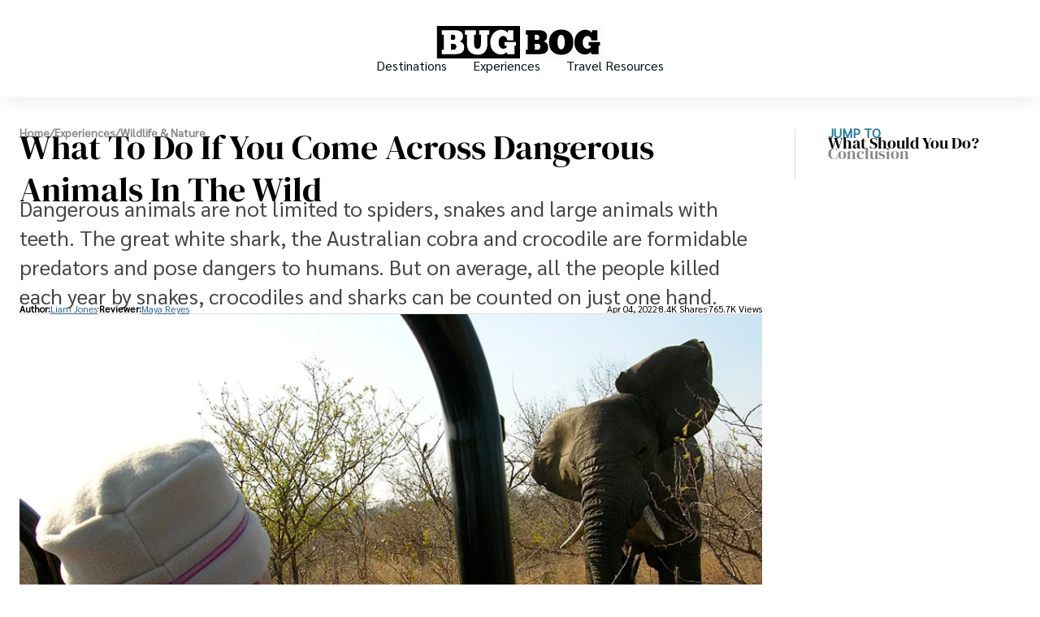

--- FILE ---
content_type: text/html;charset=UTF-8
request_url: https://www.bugbog.com/dangerous-animals/
body_size: 19961
content:
<!doctype html><html lang="en"><head><meta charset="UTF-8"><meta name="viewport" content="width=device-width"><link data-chunk="main" rel="preload" as="script" href="https://www.bugbog.com/bc1127d9e1ad561a820cc7cf87e65398bffedc6b.js" async=""/><link data-chunk="main" rel="preload" as="script" href="https://www.bugbog.com/6c02073f97af0c1f88318a924449e64306b04961.js" async=""/><link data-chunk="main" rel="preload" as="script" href="https://www.bugbog.com/caa1957ad76ebda2e921f27c80506f9d8952b7a8.js" async=""/><link data-chunk="main" rel="preload" as="script" href="https://www.bugbog.com/86e163d89eff48a3fd3e222b1f9e6519c7cad129.js" async=""/><link data-chunk="main" rel="preload" as="script" href="https://www.bugbog.com/cf1f77cd6129fb78f88f7e4d0aa5241c2395bae1.js" async=""/><link data-chunk="main" rel="preload" as="script" href="https://www.bugbog.com/0868954e65f06beb91422ea52c0effb476dcc145.js" async=""/><link data-chunk="main" rel="preload" as="script" href="https://www.bugbog.com/6bdf5ccf6e8fdc084f3e47839f4e408e39849631.js" async=""/><link data-chunk="main" rel="preload" as="script" href="https://www.bugbog.com/0cfbfb08f8d03bc9795cec7c5c310aec52cabcde.js" async=""/><link data-chunk="main" rel="preload" as="script" href="https://www.bugbog.com/e2c6b3eb48161aa30a542f42ccee113e137b3c87.js" async=""/><link data-chunk="main" rel="preload" as="script" href="https://www.bugbog.com/24cac1393eb14033a8d9d7e49a0e3cd2764a0436.js" async=""/><link data-chunk="main" rel="preload" as="script" href="https://www.bugbog.com/95595c9a0d1f5dfbb8c2a54f1d12e2b76cebfe89.js" async=""/><link data-chunk="main" rel="preload" as="script" href="https://www.bugbog.com/92a694e5fd4a52e539c7764b76b31f1020156baa.js" async=""/><link data-chunk="main" rel="preload" as="script" href="https://www.bugbog.com/5164b25cb4948496326180bd3ee67ebfc0406c4b.js" async=""/><link data-chunk="main" rel="preload" as="script" href="https://www.bugbog.com/5a1f3729897c0a50df7c157e838ac268b7698d1c.js" async=""/><link data-chunk="main" rel="preload" as="script" href="https://www.bugbog.com/dda9804c6c41e836b0b4c6ca262d5223441e3373.js" async=""/><link data-chunk="main" rel="preload" as="script" href="https://www.bugbog.com/d33710ecfced55bb8c83d713526b1d972007aea5.js" async=""/><link data-chunk="main" rel="preload" as="script" href="https://www.bugbog.com/2535661d62a78dab4bec9535fd92ed861019192c.js" async=""/><link data-chunk="main" rel="preload" as="script" href="https://www.bugbog.com/6c3bf1cc120b4e6f15f39ce33ab7c34e8ea96026.js" async=""/><link data-chunk="main" rel="preload" as="script" href="https://www.bugbog.com/40e639fc9b135501ccddf68a1bc5ed913d4234d5.js" async=""/><link data-chunk="main" rel="preload" as="script" href="https://www.bugbog.com/7fb6036c77fcc00e236a1b2800923636f1b09cb9.js" async=""/><link data-chunk="main" rel="preload" as="script" href="https://www.bugbog.com/1bb700642811a24148cf12290be4cb08ac64e71a.js" async=""/><link data-chunk="main" rel="preload" as="script" href="https://www.bugbog.com/4cc20fea9d3ad26a486cae5c65f7dce50b2741d9.js" async=""/><link data-chunk="main" rel="preload" as="script" href="https://www.bugbog.com/299d77032bf70690a30e0e59b7bd1fd64b88658f.js" async=""/><link data-chunk="main" rel="preload" as="script" href="https://www.bugbog.com/08dadda8dd6c51f91b6d2ac3c12f41241940e06c.js" async=""/><link data-chunk="main" rel="preload" as="script" href="https://www.bugbog.com/32f3b7aa6baeffe1f26e6b8af8498b94b1f539a9.js" async=""/><link data-chunk="main" rel="preload" as="script" href="https://www.bugbog.com/1283cc9200d11be2137ff49270296ffd9a058f8e.js" async=""/><link data-chunk="main" rel="preload" as="script" href="https://www.bugbog.com/2b81d169f431d68526c4ec3e4834056b9709bc53.js" async=""/><link data-chunk="main" rel="preload" as="script" href="https://www.bugbog.com/be612e616ef61d91b8b370072afa3e03d91ed685.js" async=""/><link data-chunk="main" rel="preload" as="script" href="https://www.bugbog.com/d80a77690be67ef003b324eb3d29a38833e041c2.js" async=""/><link data-chunk="main" rel="preload" as="script" href="https://www.bugbog.com/e4dadee41af98d7a91000f38323e0d5d84222789.js" async=""/><link data-chunk="main" rel="preload" as="script" href="https://www.bugbog.com/7a7ebfd3ad49a6d6db51debbbbb5c2b06b1e14b2.js" async=""/><link data-chunk="main" rel="preload" as="script" href="https://www.bugbog.com/0e491a80957ce03fa56c70932c05697f60c431fe.js" async=""/><link data-chunk="main" rel="preload" as="script" href="https://www.bugbog.com/590bbfdf24e9433d7e8cafaf51057e6e9c955156.js" async=""/><link data-chunk="main" rel="preload" as="script" href="https://www.bugbog.com/9308dbbba910abf737faad9dc59682b45f03fea1.js" async=""/><link data-chunk="main" rel="preload" as="script" href="https://www.bugbog.com/da74704cbdf4c6c00b81169a5a2b7f39f0f2d558.js" async=""/><link data-chunk="main" rel="preload" as="script" href="https://www.bugbog.com/58fdafbe91de1dcbb124d48a2415e1802f72f4a3.js" async=""/><link data-chunk="main" rel="preload" as="script" href="https://www.bugbog.com/423aa75cbd4eace81502f2fedce85a8e85c154a4.js" async=""/><link data-chunk="main" rel="preload" as="script" href="https://www.bugbog.com/f646a5453c8fd059d91b5a045880d16173c591bc.js" async=""/><link data-chunk="main" rel="preload" as="script" href="https://www.bugbog.com/291d01ae4a75be51e06432a04323e5c5cc510e90.js" async=""/><link data-chunk="main" rel="preload" as="script" href="https://www.bugbog.com/d75a2aeb521babbae21b91ff5dd12e286c68b136.js" async=""/><link data-chunk="main" rel="preload" as="script" href="https://www.bugbog.com/d004894a8eb5139cdf1668543358397efac2cf8a.js" async=""/><link data-chunk="main" rel="preload" as="script" href="https://www.bugbog.com/5ef3e82fd9ede2f006125d5dfa4b2e28a5ed8d2b.js" async=""/><link data-chunk="main" rel="preload" as="script" href="https://www.bugbog.com/0a134c76f24834360a5b6bd74c9c5a70364761cb.js" async=""/><link data-chunk="main" rel="preload" as="script" href="https://www.bugbog.com/9a558030e8aed0d47e42bfe3bd2aa273c7b46af0.js" async=""/><link data-chunk="News-page-NewsTemplateEntry" rel="preload" as="script" href="https://www.bugbog.com/d131b70a7200ca51eca503e1fd543a1f8f89de23.js" async=""/><link data-chunk="News-page-NewsTemplateEntry" rel="preload" as="script" href="https://www.bugbog.com/6400477ac8c693342273f1266b9e06a02e39553e.js" async=""/><link data-chunk="News-page-NewsTemplateEntry" rel="preload" as="script" href="https://www.bugbog.com/7a99bd41f1c288157e87a71f12384796369443d9.js" async=""/><link data-chunk="News-page-NewsTemplateEntry" rel="preload" as="script" href="https://www.bugbog.com/218f581b35cb1e9157d9b558d79b5451c8c5886b.js" async=""/><link data-chunk="News-page-NewsTemplateEntry" rel="preload" as="script" href="https://www.bugbog.com/5af5ca97db17f2c3d896fbef922bfd15d96cd8f0.js" async=""/><title data-react-helmet="true">What To Do If You Come Across Dangerous Animals In The Wild</title><meta data-react-helmet="true" name="description" content="Dangerous animals are not limited to spiders, snakes and large animals with teeth. The great white shark, the Australian cobra and crocodile are formidable predators and pose dangers to humans. But on average, all the people killed each year by snakes, crocodiles and sharks can be counted on just one hand."/><meta data-react-helmet="true" property="og:url" content="https://www.bugbog.com/dangerous-animals/"/><meta data-react-helmet="true" property="og:title" content="What To Do If You Come Across Dangerous Animals In The Wild"/><meta data-react-helmet="true" property="og:description" content="Dangerous animals are not limited to spiders, snakes and large animals with teeth. The great white shark, the Australian cobra and crocodile are formidable predators and pose dangers to humans. But on average, all the people killed each year by snakes, crocodiles and sharks can be counted on just one hand."/><meta data-react-helmet="true" property="og:locale" content="en_US"/><meta data-react-helmet="true" property="og:type" content="article"/><meta data-react-helmet="true" property="og:site_name" content="www.bugbog.com"/><meta data-react-helmet="true" name="robots" content="index, follow, max-image-preview:large"/><meta data-react-helmet="true" property="og:image" content="https://www.bugbog.com/wp-content/uploads/2022/05/dff0a429fceed854/dangerous-animals-1200x630.webp"/><meta data-react-helmet="true" name="mobile-web-app-capable" content="yes"/><meta data-react-helmet="true" name="theme-color" content="#fff"/><meta data-react-helmet="true" name="application-name" content="www.bugbog.com"/><meta data-react-helmet="true" name="apple-mobile-web-app-capable" content="yes"/><meta data-react-helmet="true" name="apple-mobile-web-app-status-bar-style" content="default"/><meta data-react-helmet="true" name="apple-mobile-web-app-title" content="BUG"/><meta data-react-helmet="true" name="msapplication-TileColor" content="#fff"/><meta data-react-helmet="true" name="msapplication-TileImage" content="/mstile-144x144.png"/><meta data-react-helmet="true" name="msapplication-config" content="/browserconfig.xml"/><meta data-react-helmet="true" name="generator" content="WordPress 6.6.2"/><link data-react-helmet="true" rel="canonical" href="https://www.bugbog.com/dangerous-animals/"/><link data-react-helmet="true" rel="icon" type="image/x-icon" href="/favicon.ico"/><link data-react-helmet="true" rel="icon" type="image/png" sizes="16x16" href="/favicon-16x16.png"/><link data-react-helmet="true" rel="icon" type="image/png" sizes="32x32" href="/favicon-32x32.png"/><link data-react-helmet="true" rel="icon" type="image/png" sizes="48x48" href="/favicon-48x48.png"/><link data-react-helmet="true" rel="manifest" href="/manifest.webmanifest"/><link data-react-helmet="true" rel="apple-touch-icon" sizes="57x57" href="/apple-touch-icon-57x57.png"/><link data-react-helmet="true" rel="apple-touch-icon" sizes="60x60" href="/apple-touch-icon-60x60.png"/><link data-react-helmet="true" rel="apple-touch-icon" sizes="72x72" href="/apple-touch-icon-72x72.png"/><link data-react-helmet="true" rel="apple-touch-icon" sizes="76x76" href="/apple-touch-icon-76x76.png"/><link data-react-helmet="true" rel="apple-touch-icon" sizes="114x114" href="/apple-touch-icon-114x114.png"/><link data-react-helmet="true" rel="apple-touch-icon" sizes="120x120" href="/apple-touch-icon-120x120.png"/><link data-react-helmet="true" rel="apple-touch-icon" sizes="144x144" href="/apple-touch-icon-144x144.png"/><link data-react-helmet="true" rel="apple-touch-icon" sizes="152x152" href="/apple-touch-icon-152x152.png"/><link data-react-helmet="true" rel="apple-touch-icon" sizes="167x167" href="/apple-touch-icon-167x167.png"/><link data-react-helmet="true" rel="apple-touch-icon" sizes="180x180" href="/apple-touch-icon-180x180.png"/><link data-react-helmet="true" rel="apple-touch-icon" sizes="1024x1024" href="/apple-touch-icon-1024x1024.png"/><link data-react-helmet="true" rel="apple-touch-startup-image" media="(device-width: 320px) and (device-height: 568px) and (-webkit-device-pixel-ratio: 2) and (orientation: portrait)" href="/apple-touch-startup-image-640x1136.png"/><link data-react-helmet="true" rel="apple-touch-startup-image" media="(device-width: 320px) and (device-height: 568px) and (-webkit-device-pixel-ratio: 2) and (orientation: landscape)" href="/apple-touch-startup-image-1136x640.png"/><link data-react-helmet="true" rel="apple-touch-startup-image" media="(device-width: 375px) and (device-height: 667px) and (-webkit-device-pixel-ratio: 2) and (orientation: portrait)" href="/apple-touch-startup-image-750x1334.png"/><link data-react-helmet="true" rel="apple-touch-startup-image" media="(device-width: 375px) and (device-height: 667px) and (-webkit-device-pixel-ratio: 2) and (orientation: landscape)" href="/apple-touch-startup-image-1334x750.png"/><link data-react-helmet="true" rel="apple-touch-startup-image" media="(device-width: 375px) and (device-height: 812px) and (-webkit-device-pixel-ratio: 3) and (orientation: portrait)" href="/apple-touch-startup-image-1125x2436.png"/><link data-react-helmet="true" rel="apple-touch-startup-image" media="(device-width: 375px) and (device-height: 812px) and (-webkit-device-pixel-ratio: 3) and (orientation: landscape)" href="/apple-touch-startup-image-2436x1125.png"/><link data-react-helmet="true" rel="apple-touch-startup-image" media="(device-width: 390px) and (device-height: 844px) and (-webkit-device-pixel-ratio: 3) and (orientation: portrait)" href="/apple-touch-startup-image-1170x2532.png"/><link data-react-helmet="true" rel="apple-touch-startup-image" media="(device-width: 390px) and (device-height: 844px) and (-webkit-device-pixel-ratio: 3) and (orientation: landscape)" href="/apple-touch-startup-image-2532x1170.png"/><link data-react-helmet="true" rel="apple-touch-startup-image" media="(device-width: 414px) and (device-height: 896px) and (-webkit-device-pixel-ratio: 2) and (orientation: portrait)" href="/apple-touch-startup-image-828x1792.png"/><link data-react-helmet="true" rel="apple-touch-startup-image" media="(device-width: 414px) and (device-height: 896px) and (-webkit-device-pixel-ratio: 2) and (orientation: landscape)" href="/apple-touch-startup-image-1792x828.png"/><link data-react-helmet="true" rel="apple-touch-startup-image" media="(device-width: 414px) and (device-height: 896px) and (-webkit-device-pixel-ratio: 3) and (orientation: portrait)" href="/apple-touch-startup-image-1242x2688.png"/><link data-react-helmet="true" rel="apple-touch-startup-image" media="(device-width: 414px) and (device-height: 896px) and (-webkit-device-pixel-ratio: 3) and (orientation: landscape)" href="/apple-touch-startup-image-2688x1242.png"/><link data-react-helmet="true" rel="apple-touch-startup-image" media="(device-width: 414px) and (device-height: 736px) and (-webkit-device-pixel-ratio: 3) and (orientation: portrait)" href="/apple-touch-startup-image-1242x2208.png"/><link data-react-helmet="true" rel="apple-touch-startup-image" media="(device-width: 414px) and (device-height: 736px) and (-webkit-device-pixel-ratio: 3) and (orientation: landscape)" href="/apple-touch-startup-image-2208x1242.png"/><link data-react-helmet="true" rel="apple-touch-startup-image" media="(device-width: 428px) and (device-height: 926px) and (-webkit-device-pixel-ratio: 3) and (orientation: portrait)" href="/apple-touch-startup-image-1284x2778.png"/><link data-react-helmet="true" rel="apple-touch-startup-image" media="(device-width: 428px) and (device-height: 926px) and (-webkit-device-pixel-ratio: 3) and (orientation: landscape)" href="/apple-touch-startup-image-2778x1284.png"/><link data-react-helmet="true" rel="apple-touch-startup-image" media="(device-width: 768px) and (device-height: 1024px) and (-webkit-device-pixel-ratio: 2) and (orientation: portrait)" href="/apple-touch-startup-image-1536x2048.png"/><link data-react-helmet="true" rel="apple-touch-startup-image" media="(device-width: 768px) and (device-height: 1024px) and (-webkit-device-pixel-ratio: 2) and (orientation: landscape)" href="/apple-touch-startup-image-2048x1536.png"/><link data-react-helmet="true" rel="apple-touch-startup-image" media="(device-width: 810px) and (device-height: 1080px) and (-webkit-device-pixel-ratio: 2) and (orientation: portrait)" href="/apple-touch-startup-image-1620x2160.png"/><link data-react-helmet="true" rel="apple-touch-startup-image" media="(device-width: 810px) and (device-height: 1080px) and (-webkit-device-pixel-ratio: 2) and (orientation: landscape)" href="/apple-touch-startup-image-2160x1620.png"/><link data-react-helmet="true" rel="apple-touch-startup-image" media="(device-width: 834px) and (device-height: 1194px) and (-webkit-device-pixel-ratio: 2) and (orientation: portrait)" href="/apple-touch-startup-image-1668x2388.png"/><link data-react-helmet="true" rel="apple-touch-startup-image" media="(device-width: 834px) and (device-height: 1194px) and (-webkit-device-pixel-ratio: 2) and (orientation: landscape)" href="/apple-touch-startup-image-2388x1668.png"/><link data-react-helmet="true" rel="apple-touch-startup-image" media="(device-width: 834px) and (device-height: 1112px) and (-webkit-device-pixel-ratio: 2) and (orientation: portrait)" href="/apple-touch-startup-image-1668x2224.png"/><link data-react-helmet="true" rel="apple-touch-startup-image" media="(device-width: 834px) and (device-height: 1112px) and (-webkit-device-pixel-ratio: 2) and (orientation: landscape)" href="/apple-touch-startup-image-2224x1668.png"/><link data-react-helmet="true" rel="apple-touch-startup-image" media="(device-width: 1024px) and (device-height: 1366px) and (-webkit-device-pixel-ratio: 2) and (orientation: portrait)" href="/apple-touch-startup-image-2048x2732.png"/><link data-react-helmet="true" rel="apple-touch-startup-image" media="(device-width: 1024px) and (device-height: 1366px) and (-webkit-device-pixel-ratio: 2) and (orientation: landscape)" href="/apple-touch-startup-image-2732x2048.png"/><link data-react-helmet="true" rel="yandex-tableau-widget" href="/yandex-browser-manifest.json"/></head><body><div id=root><style data-emotion="mlzqra-global n9my7x">@font-face{font-family:'DM Serif Display';font-style:normal;font-weight:400;font-display:block;src:url(https://fonts.gstatic.com/s/dmserifdisplay/v15/-nFnOHM81r4j6k0gjAW3mujVU2B2G_5x0ujy.woff2) format('woff2');unicode-range:U+0100-02AF,U+0304,U+0308,U+0329,U+1E00-1E9F,U+1EF2-1EFF,U+2020,U+20A0-20AB,U+20AD-20CF,U+2113,U+2C60-2C7F,U+A720-A7FF;}@font-face{font-family:'DM Serif Display';font-style:normal;font-weight:400;font-display:block;src:url(https://fonts.gstatic.com/s/dmserifdisplay/v15/-nFnOHM81r4j6k0gjAW3mujVU2B2G_Bx0g.woff2) format('woff2');unicode-range:U+0000-00FF,U+0131,U+0152-0153,U+02BB-02BC,U+02C6,U+02DA,U+02DC,U+0304,U+0308,U+0329,U+2000-206F,U+2074,U+20AC,U+2122,U+2191,U+2193,U+2212,U+2215,U+FEFF,U+FFFD;}@font-face{font-family:'Imbue';font-style:normal;font-weight:400;font-display:block;src:url(https://fonts.gstatic.com/s/imbue/v26/RLpXK5P16Ki3fXhj5cvGrqjocPk4n-gVX3M93TnrnvhoP8iXTOMHNZ-Q.woff2) format('woff2');unicode-range:U+0102-0103,U+0110-0111,U+0128-0129,U+0168-0169,U+01A0-01A1,U+01AF-01B0,U+0300-0301,U+0303-0304,U+0308-0309,U+0323,U+0329,U+1EA0-1EF9,U+20AB;}@font-face{font-family:'Imbue';font-style:normal;font-weight:400;font-display:block;src:url(https://fonts.gstatic.com/s/imbue/v26/RLpXK5P16Ki3fXhj5cvGrqjocPk4n-gVX3M93TnrnvhoP8iXTOIHNZ-Q.woff2) format('woff2');unicode-range:U+0100-02AF,U+0304,U+0308,U+0329,U+1E00-1E9F,U+1EF2-1EFF,U+2020,U+20A0-20AB,U+20AD-20CF,U+2113,U+2C60-2C7F,U+A720-A7FF;}@font-face{font-family:'Imbue';font-style:normal;font-weight:400;font-display:block;src:url(https://fonts.gstatic.com/s/imbue/v26/RLpXK5P16Ki3fXhj5cvGrqjocPk4n-gVX3M93TnrnvhoP8iXTOwHNQ.woff2) format('woff2');unicode-range:U+0000-00FF,U+0131,U+0152-0153,U+02BB-02BC,U+02C6,U+02DA,U+02DC,U+0304,U+0308,U+0329,U+2000-206F,U+2074,U+20AC,U+2122,U+2191,U+2193,U+2212,U+2215,U+FEFF,U+FFFD;}@font-face{font-family:'Sarabun';font-style:normal;font-weight:400;font-display:block;src:url(https://fonts.gstatic.com/s/sarabun/v15/DtVjJx26TKEr37c9aAFJn2QN.woff2) format('woff2');unicode-range:U+0E01-0E5B,U+200C-200D,U+25CC;}@font-face{font-family:'Sarabun';font-style:normal;font-weight:400;font-display:block;src:url(https://fonts.gstatic.com/s/sarabun/v15/DtVjJx26TKEr37c9aBpJn2QN.woff2) format('woff2');unicode-range:U+0102-0103,U+0110-0111,U+0128-0129,U+0168-0169,U+01A0-01A1,U+01AF-01B0,U+0300-0301,U+0303-0304,U+0308-0309,U+0323,U+0329,U+1EA0-1EF9,U+20AB;}@font-face{font-family:'Sarabun';font-style:normal;font-weight:400;font-display:block;src:url(https://fonts.gstatic.com/s/sarabun/v15/DtVjJx26TKEr37c9aBtJn2QN.woff2) format('woff2');unicode-range:U+0100-02AF,U+0304,U+0308,U+0329,U+1E00-1E9F,U+1EF2-1EFF,U+2020,U+20A0-20AB,U+20AD-20CF,U+2113,U+2C60-2C7F,U+A720-A7FF;}@font-face{font-family:'Sarabun';font-style:normal;font-weight:400;font-display:block;src:url(https://fonts.gstatic.com/s/sarabun/v15/DtVjJx26TKEr37c9aBVJnw.woff2) format('woff2');unicode-range:U+0000-00FF,U+0131,U+0152-0153,U+02BB-02BC,U+02C6,U+02DA,U+02DC,U+0304,U+0308,U+0329,U+2000-206F,U+2074,U+20AC,U+2122,U+2191,U+2193,U+2212,U+2215,U+FEFF,U+FFFD;}</style><script type="application/ld+json">{"@context":"https://schema.org","@graph":[{"@type":["FAQPage","WebPage"],"@id":"https://www.bugbog.com/dangerous-animals/","primaryImageOfPage":{"@type":"ImageObject","@id":"https://www.bugbog.com/wp-content/uploads/2022/05/dff0a429fceed854/dangerous-animals.jpeg","width":"1000","height":"667","caption":"What To Do If You Come Across Dangerous Animals In The Wild"},"dateModified":"2022-04-04T00:54:59.834Z","lastReviewed":"2022-05-02T09:52:57.681Z","inLanguage":"en-US","mainEntity":[{"@type":"Question","url":"https://www.bugbog.com/dangerous-animals/#what-should-you-do","acceptedAnswer":{"@type":"Answer","text":"People who work for National Geographic give advice about what to do when they come across a dangerous animal:"},"name":"What Should You Do?"}],"name":"What To Do If You Come Across Dangerous Animals In The Wild","description":"Dangerous animals are not limited to spiders, snakes and large animals with teeth. The great white shark, the Australian cobra and crocodile are formidable predators and pose dangers to humans. But on average, all the people killed each year by snakes, crocodiles and sharks can be counted on just one hand.","publisher":{"@type":"Organization","@id":"https://www.bugbog.com#organization","name":"www.bugbog.com","logo":{"@type":"ImageObject","@id":"https://www.bugbog.com/#logo","url":"https://www.bugbog.com/logo.svg","caption":"www.bugbog.com","width":"150","height":"150"}},"breadcrumb":[{"@type":"BreadcrumbList","itemListElement":[{"@type":"ListItem","position":1,"name":"Experiences","item":"https://www.bugbog.com/experiences/"}]},{"@type":"BreadcrumbList","itemListElement":[{"@type":"ListItem","position":2,"name":"Wildlife & Nature","item":"https://www.bugbog.com/experiences/wildlife/"}]}]}]}</script><style data-emotion="mlzqra-global x5l2qv">body{margin:0px;padding:0px;}</style><style data-emotion="mlzqra 1yi755u">.mlzqra-1yi755u{min-height:100vh;display:-webkit-box;display:-webkit-flex;display:-ms-flexbox;display:flex;-webkit-flex-direction:column;-ms-flex-direction:column;flex-direction:column;}</style><div class="mlzqra-1yi755u eyk1v520"><div><style data-emotion="mlzqra 1ex4zi6">.mlzqra-1ex4zi6{position:relative;z-index:1000;}</style><div class="mlzqra-1ex4zi6 e1ap96v50"><style data-emotion="mlzqra oc45ka">@media (min-width: 0px) and (max-width: 460px){.mlzqra-oc45ka{display:block;}}@media (min-width: 461px) and (max-width: 768px){.mlzqra-oc45ka{display:block;}}@media (min-width: 769px) and (max-width: 1023px){.mlzqra-oc45ka{display:none;}}@media (min-width: 1024px) and (max-width: 10000px){.mlzqra-oc45ka{display:none;}}</style><div class="mlzqra-oc45ka"><style data-emotion="mlzqra praogz">.mlzqra-praogz{box-shadow:0px 0px 80px 0px rgba(17, 17, 17, 0.10);}</style><nav class="mlzqra-praogz ewm2ngx4"><style data-emotion="mlzqra 1f6obr">.mlzqra-1f6obr{box-sizing:border-box;padding:16px;}</style><div class="mlzqra-1f6obr ewm2ngx2"><style data-emotion="mlzqra 1v8sxt5">.mlzqra-1v8sxt5{display:-webkit-box;display:-webkit-flex;display:-ms-flexbox;display:flex;position:relative;-webkit-align-items:center;-webkit-box-align:center;-ms-flex-align:center;align-items:center;-webkit-box-pack:center;-ms-flex-pack:center;-webkit-justify-content:center;justify-content:center;padding-left:40px;}</style><div class="mlzqra-1v8sxt5 ewm2ngx3"><style data-emotion="mlzqra 1nl0iu">.mlzqra-1nl0iu{position:absolute;left:0;z-index:1000;}</style><div class="mlzqra-1nl0iu ewm2ngx0"><style data-emotion="mlzqra lqqn0w">.mlzqra-lqqn0w{display:-webkit-box;display:-webkit-flex;display:-ms-flexbox;display:flex;padding:10px;-webkit-flex-direction:column;-ms-flex-direction:column;flex-direction:column;-webkit-align-items:flex-start;-webkit-box-align:flex-start;-ms-flex-align:flex-start;align-items:flex-start;gap:6px;}</style><div class="mlzqra-lqqn0w e1sgoqqm1"><style data-emotion="mlzqra 1pd384i">.mlzqra-1pd384i{height:2px;width:20px;background:#111;}</style><div width="20" class="mlzqra-1pd384i e1sgoqqm0"></div><style data-emotion="mlzqra 19lscyv">.mlzqra-19lscyv{height:2px;width:12px;background:#111;}</style><div width="12" class="mlzqra-19lscyv e1sgoqqm0"></div><style data-emotion="mlzqra 10rs9yr">.mlzqra-10rs9yr{height:2px;width:15px;background:#111;}</style><div width="15" class="mlzqra-10rs9yr e1sgoqqm0"></div></div></div><style data-emotion="mlzqra 1fj6jo5">.mlzqra-1fj6jo5{display:inline-block;-webkit-text-decoration:none;text-decoration:none;justify-self:center;color:black;grid-column:2/-1;height:100%;display:-webkit-inline-box;display:-webkit-inline-flex;display:-ms-inline-flexbox;display:inline-flex;-webkit-align-items:center;-webkit-box-align:center;-ms-flex-align:center;align-items:center;}</style><a href="/" class="mlzqra-1fj6jo5 ewm2ngx1"><style data-emotion="mlzqra 1k18kha">.mlzqra-1k18kha{height:40px;}</style><div aria-label="Go to Home Page" class="mlzqra-1k18kha ewm2ngx5"><style data-emotion="mlzqra gjrbiz">.mlzqra-gjrbiz{max-width:100%;width:-webkit-fit-content;width:-moz-fit-content;width:fit-content;}</style><img src="/logo.svg" width="203" height="40" alt="Logo for www.bugbog.com" class="mlzqra-gjrbiz eyuscx80"/></div></a></div></div><style data-emotion="mlzqra 1c2a4z0">.mlzqra-1c2a4z0{box-sizing:border-box;position:absolute;border-bottom:3px solid black;background:white;top:100%;z-index:100;width:100%;opacity:0;-webkit-transition:0.3s all;transition:0.3s all;padding-bottom:1em;}</style><div style="opacity:0;pointer-events:none" class="mlzqra-1c2a4z0 eaji3013"><style data-emotion="mlzqra 14tgbn2">.mlzqra-14tgbn2{display:-webkit-box;display:-webkit-flex;display:-ms-flexbox;display:flex;-webkit-flex-direction:column;-ms-flex-direction:column;flex-direction:column;margin-top:31px;gap:32px;padding:0 40px;}</style><div class="mlzqra-14tgbn2 eaji3012"><style data-emotion="mlzqra 1xisog9">.mlzqra-1xisog9{display:-webkit-inline-box;display:-webkit-inline-flex;display:-ms-inline-flexbox;display:inline-flex;-webkit-align-items:center;-webkit-box-align:center;-ms-flex-align:center;align-items:center;-webkit-box-pack:justify;-webkit-justify-content:space-between;justify-content:space-between;}</style><span class="mlzqra-1xisog9 eaji3011"><style data-emotion="mlzqra 1ny3l0k">.mlzqra-1ny3l0k{padding:0;margin:0;max-width:950px;box-sizing:border-box;font-size:16.8px;line-height:25.2px;font-family:Sarabun;font-weight:700;}@media (min-width: 0px) and (max-width: 768px){.mlzqra-1ny3l0k{padding:0 24px;}}.mlzqra-1ny3l0k::before{content:'';margin-bottom:-0.468em;display:table;}.mlzqra-1ny3l0k::after{content:'';margin-top:-0.332em;display:table;}</style><h3 class="mlzqra-1ny3l0k es307kf21">Destinations</h3><style data-emotion="mlzqra lmb2zx">.mlzqra-lmb2zx{fill:#111;}</style><svg color="#111" xmlns="http://www.w3.org/2000/svg" width="7" height="12" viewBox="0 0 7 12" fill="none" class="mlzqra-lmb2zx ephwr0t0"><path d="M0.267679 0.264139C0.0962839 0.433317 -4.68934e-07 0.662742 -4.66081e-07 0.901961C-4.63229e-07 1.14118 0.0962839 1.37061 0.267679 1.53978L4.7932 6.00545L0.267679 10.4711C0.101142 10.6413 0.00899042 10.8691 0.0110737 11.1057C0.0131565 11.3422 0.109307 11.5685 0.278816 11.7358C0.448325 11.903 0.67763 11.9979 0.917342 12C1.15706 12.002 1.388 11.9111 1.56042 11.7468L6.73232 6.64327C6.90372 6.47409 7 6.24467 7 6.00545C7 5.76623 6.90372 5.5368 6.73232 5.36762L1.56042 0.264139C1.38898 0.0950108 1.15648 6.96833e-08 0.914052 7.25742e-08C0.671626 7.54651e-08 0.439126 0.0950108 0.267679 0.264139Z"></path></svg></span><span class="mlzqra-1xisog9 eaji3011"><h3 class="mlzqra-1ny3l0k es307kf21">Experiences</h3><svg color="#111" xmlns="http://www.w3.org/2000/svg" width="7" height="12" viewBox="0 0 7 12" fill="none" class="mlzqra-lmb2zx ephwr0t0"><path d="M0.267679 0.264139C0.0962839 0.433317 -4.68934e-07 0.662742 -4.66081e-07 0.901961C-4.63229e-07 1.14118 0.0962839 1.37061 0.267679 1.53978L4.7932 6.00545L0.267679 10.4711C0.101142 10.6413 0.00899042 10.8691 0.0110737 11.1057C0.0131565 11.3422 0.109307 11.5685 0.278816 11.7358C0.448325 11.903 0.67763 11.9979 0.917342 12C1.15706 12.002 1.388 11.9111 1.56042 11.7468L6.73232 6.64327C6.90372 6.47409 7 6.24467 7 6.00545C7 5.76623 6.90372 5.5368 6.73232 5.36762L1.56042 0.264139C1.38898 0.0950108 1.15648 6.96833e-08 0.914052 7.25742e-08C0.671626 7.54651e-08 0.439126 0.0950108 0.267679 0.264139Z"></path></svg></span><span class="mlzqra-1xisog9 eaji3011"><h3 class="mlzqra-1ny3l0k es307kf21">Travel Resources</h3><svg color="#111" xmlns="http://www.w3.org/2000/svg" width="7" height="12" viewBox="0 0 7 12" fill="none" class="mlzqra-lmb2zx ephwr0t0"><path d="M0.267679 0.264139C0.0962839 0.433317 -4.68934e-07 0.662742 -4.66081e-07 0.901961C-4.63229e-07 1.14118 0.0962839 1.37061 0.267679 1.53978L4.7932 6.00545L0.267679 10.4711C0.101142 10.6413 0.00899042 10.8691 0.0110737 11.1057C0.0131565 11.3422 0.109307 11.5685 0.278816 11.7358C0.448325 11.903 0.67763 11.9979 0.917342 12C1.15706 12.002 1.388 11.9111 1.56042 11.7468L6.73232 6.64327C6.90372 6.47409 7 6.24467 7 6.00545C7 5.76623 6.90372 5.5368 6.73232 5.36762L1.56042 0.264139C1.38898 0.0950108 1.15648 6.96833e-08 0.914052 7.25742e-08C0.671626 7.54651e-08 0.439126 0.0950108 0.267679 0.264139Z"></path></svg></span></div></div></nav></div><style data-emotion="mlzqra 1fregdv">@media (min-width: 0px) and (max-width: 460px){.mlzqra-1fregdv{display:none;}}@media (min-width: 461px) and (max-width: 768px){.mlzqra-1fregdv{display:none;}}@media (min-width: 769px) and (max-width: 1023px){.mlzqra-1fregdv{display:block;}}@media (min-width: 1024px) and (max-width: 10000px){.mlzqra-1fregdv{display:block;}}</style><div class="mlzqra-1fregdv"><style data-emotion="mlzqra 3caixi">.mlzqra-3caixi{width:100%;box-shadow:0px 0px 24px 0px rgba(0, 0, 0, 0.10);}</style><div class="mlzqra-3caixi e10ab85h16"><style data-emotion="mlzqra 1ynwstu">.mlzqra-1ynwstu{max-width:1280px;margin:0 auto;}</style><div class="mlzqra-1ynwstu e10ab85h15"><style data-emotion="mlzqra 1vx3okz">.mlzqra-1vx3okz{position:absolute;display:none;width:100%;left:0;top:125px;background:#FFF;box-shadow:0px 20px 12px 0px rgba(0, 0, 0, 0.10);z-index:100;}.mlzqra-1vx3okz:has(~ .e10ab85h14 .e10ab85h13 #c-05b2e460-c391-4efb-a37f-8c3a72d2ee72:hover){display:block;}.mlzqra-1vx3okz:hover{display:block;}.mlzqra-1vx3okz:hover~.e10ab85h14 .e10ab85h13 #c-05b2e460-c391-4efb-a37f-8c3a72d2ee72{-webkit-text-decoration:underline;text-decoration:underline;}</style><div class="mlzqra-1vx3okz e10ab85h11"><style data-emotion="mlzqra bpyjx1">.mlzqra-bpyjx1{padding:0 24px;position:relative;display:grid;-webkit-align-content:center;-ms-flex-line-pack:center;align-content:center;grid-template-columns:1fr 3fr;gap:40px;max-width:1280px;margin:0 auto;padding-top:32px;padding-bottom:68px;border-top:1px solid #DBDBDB;}</style><div class="mlzqra-bpyjx1 e10ab85h10"><style data-emotion="mlzqra 1lwn8kh">.mlzqra-1lwn8kh{display:-webkit-box;display:-webkit-flex;display:-ms-flexbox;display:flex;-webkit-flex-direction:column;-ms-flex-direction:column;flex-direction:column;gap:40px;padding-right:40px;border-right:1px solid #DBDBDB;}</style><div class="mlzqra-1lwn8kh e10ab85h9"><style data-emotion="mlzqra 1lfeb81">.mlzqra-1lfeb81{color:hsl(196, 66.9%, 5.3700000000000045%);-webkit-text-decoration:none;text-decoration:none;display:inline-block;cursor:pointer;}.mlzqra-1lfeb81:hover{-webkit-text-decoration:underline;text-decoration:underline;}</style><a style="display:flex" href="/destinations/" class="mlzqra-1lfeb81 es307kf9"><style data-emotion="mlzqra drdued">.mlzqra-drdued{display:-webkit-inline-box;display:-webkit-inline-flex;display:-ms-inline-flexbox;display:inline-flex;-webkit-align-items:center;-webkit-box-align:center;-ms-flex-align:center;align-items:center;gap:12px;}</style><span class="mlzqra-drdued e10ab85h4"><style data-emotion="mlzqra 1xri3yo">.mlzqra-1xri3yo{padding:0;margin:0;max-width:950px;box-sizing:border-box;font-size:20.16px;line-height:30.24px;font-family:Sarabun;font-weight:700;color:hsl(196, 66.9%, 37.59%);}@media (min-width: 0px) and (max-width: 768px){.mlzqra-1xri3yo{padding:0 24px;}}.mlzqra-1xri3yo::before{content:'';margin-bottom:-0.468em;display:table;}.mlzqra-1xri3yo::after{content:'';margin-top:-0.332em;display:table;}</style><h2 class="mlzqra-1xri3yo e10ab85h3">Destinations</h2><style data-emotion="mlzqra 1i53wly">.mlzqra-1i53wly{fill:hsl(196, 66.9%, 37.59%);}</style><svg xmlns="http://www.w3.org/2000/svg" width="7" height="12" viewBox="0 0 7 12" fill="none" class="mlzqra-1i53wly ephwr0t0"><path d="M0.267679 0.264139C0.0962839 0.433317 -4.68934e-07 0.662742 -4.66081e-07 0.901961C-4.63229e-07 1.14118 0.0962839 1.37061 0.267679 1.53978L4.7932 6.00545L0.267679 10.4711C0.101142 10.6413 0.00899042 10.8691 0.0110737 11.1057C0.0131565 11.3422 0.109307 11.5685 0.278816 11.7358C0.448325 11.903 0.67763 11.9979 0.917342 12C1.15706 12.002 1.388 11.9111 1.56042 11.7468L6.73232 6.64327C6.90372 6.47409 7 6.24467 7 6.00545C7 5.76623 6.90372 5.5368 6.73232 5.36762L1.56042 0.264139C1.38898 0.0950108 1.15648 6.96833e-08 0.914052 7.25742e-08C0.671626 7.54651e-08 0.439126 0.0950108 0.267679 0.264139Z"></path></svg></span></a><style data-emotion="mlzqra 1q2we8f">.mlzqra-1q2we8f{display:-webkit-box;display:-webkit-flex;display:-ms-flexbox;display:flex;-webkit-flex-direction:column;-ms-flex-direction:column;flex-direction:column;row-gap:24px;}</style><div class="mlzqra-1q2we8f e10ab85h8"><a href="/destinations/countries/" class="mlzqra-1lfeb81 es307kf9"><style data-emotion="mlzqra 17labo7">.mlzqra-17labo7{padding:0;margin:0;max-width:950px;box-sizing:border-box;font-size:16px;line-height:21px;font-family:Sarabun;font-weight:700;}@media (min-width: 0px) and (max-width: 768px){.mlzqra-17labo7{padding:0 24px;}}.mlzqra-17labo7::before{content:'';margin-bottom:-0.3743em;display:table;}.mlzqra-17labo7::after{content:'';margin-top:-0.2382em;display:table;}</style><div class="mlzqra-17labo7 es307kf18">Countries</div></a><a href="/destinations/cities/" class="mlzqra-1lfeb81 es307kf9"><div class="mlzqra-17labo7 es307kf18">Cities</div></a><a href="/destinations/regions/" class="mlzqra-1lfeb81 es307kf9"><div class="mlzqra-17labo7 es307kf18">Regions</div></a><a href="/destinations/islands/" class="mlzqra-1lfeb81 es307kf9"><div class="mlzqra-17labo7 es307kf18">Islands</div></a><a href="/destinations/beaches/" class="mlzqra-1lfeb81 es307kf9"><div class="mlzqra-17labo7 es307kf18">Beaches</div></a><a href="/destinations/top-attractions/" class="mlzqra-1lfeb81 es307kf9"><div class="mlzqra-17labo7 es307kf18">Top Attractions</div></a></div></div><style data-emotion="mlzqra 1bozk1k">.mlzqra-1bozk1k{display:-webkit-box;display:-webkit-flex;display:-ms-flexbox;display:flex;-webkit-flex-direction:column;-ms-flex-direction:column;flex-direction:column;gap:42px;}</style><div class="mlzqra-1bozk1k e10ab85h2"><a href="/destinations/" class="mlzqra-1lfeb81 es307kf9"><style data-emotion="mlzqra 1h67hvq">.mlzqra-1h67hvq{display:-webkit-inline-box;display:-webkit-inline-flex;display:-ms-inline-flexbox;display:inline-flex;gap:4px;}</style><span class="mlzqra-1h67hvq e10ab85h7"><style data-emotion="mlzqra rzln4v">.mlzqra-rzln4v{padding:0;margin:0;max-width:950px;box-sizing:border-box;font-size:16.8px;line-height:25.2px;font-family:Sarabun;font-weight:700;text-transform:uppercase;color:#888888;}@media (min-width: 0px) and (max-width: 768px){.mlzqra-rzln4v{padding:0 24px;}}.mlzqra-rzln4v::before{content:'';margin-bottom:-0.468em;display:table;}.mlzqra-rzln4v::after{content:'';margin-top:-0.332em;display:table;}</style><h3 class="mlzqra-rzln4v e10ab85h6">Latest In </h3><style data-emotion="mlzqra 19v6ja4">.mlzqra-19v6ja4{padding:0;margin:0;max-width:950px;box-sizing:border-box;font-size:16.8px;line-height:25.2px;font-family:Sarabun;font-weight:700;text-transform:uppercase;}@media (min-width: 0px) and (max-width: 768px){.mlzqra-19v6ja4{padding:0 24px;}}.mlzqra-19v6ja4::before{content:'';margin-bottom:-0.468em;display:table;}.mlzqra-19v6ja4::after{content:'';margin-top:-0.332em;display:table;}</style><h3 class="mlzqra-19v6ja4 e10ab85h5">Destinations</h3></span></a><style data-emotion="mlzqra 33xv7b">.mlzqra-33xv7b{display:grid;grid-template-columns:repeat(2, 1fr);grid-template-rows:repeat(2, 100px);-webkit-column-gap:40px;column-gap:40px;row-gap:20px;}</style><div class="mlzqra-33xv7b e10ab85h1"><div style="grid-row:1"><style data-emotion="mlzqra 9l7j5w">.mlzqra-9l7j5w{display:grid;grid-template-columns:repeat(3, 1fr);gap:40px;}</style><div class="mlzqra-9l7j5w evois5m3"><style data-emotion="mlzqra qj8wsx animation-c7515d">.mlzqra-qj8wsx{display:block;background-color:rgba(0, 0, 0, 0.11);margin-top:0px;margin-bottom:0px;-webkit-animation:2s ease-in-out 0.5s infinite normal none running animation-c7515d;animation:2s ease-in-out 0.5s infinite normal none running animation-c7515d;height:auto;width:100%;height:100px;grid-column:1;}@-webkit-keyframes animation-c7515d{0%{opacity:1;}50%{opacity:0.4;}100%{opacity:1;}}@keyframes animation-c7515d{0%{opacity:1;}50%{opacity:0.4;}100%{opacity:1;}}</style><span class="mlzqra-qj8wsx evois5m2"></span><style data-emotion="mlzqra 17w93na">.mlzqra-17w93na{grid-column:2/-1;display:-webkit-box;display:-webkit-flex;display:-ms-flexbox;display:flex;-webkit-flex-direction:column;-ms-flex-direction:column;flex-direction:column;gap:16px;margin-left:-24px;}</style><div class="mlzqra-17w93na evois5m1"><style data-emotion="mlzqra 1dcog31 animation-c7515d">.mlzqra-1dcog31{display:block;background-color:rgba(0, 0, 0, 0.11);margin-top:0px;margin-bottom:0px;-webkit-animation:2s ease-in-out 0.5s infinite normal none running animation-c7515d;animation:2s ease-in-out 0.5s infinite normal none running animation-c7515d;height:auto;width:100%;font-size:1rem;transform-origin:0px 55%;-webkit-transform:scale(1, 0.6);-moz-transform:scale(1, 0.6);-ms-transform:scale(1, 0.6);transform:scale(1, 0.6);border-radius:4px/6.7px;width:100%;}.mlzqra-1dcog31::before{content:" ";box-sizing:inherit;display:inline-block;}@-webkit-keyframes animation-c7515d{0%{opacity:1;}50%{opacity:0.4;}100%{opacity:1;}}@keyframes animation-c7515d{0%{opacity:1;}50%{opacity:0.4;}100%{opacity:1;}}</style><span class="mlzqra-1dcog31 e1wf6gzw0"></span><style data-emotion="mlzqra 8bvbx9 animation-c7515d">.mlzqra-8bvbx9{display:block;background-color:rgba(0, 0, 0, 0.11);margin-top:0px;margin-bottom:0px;-webkit-animation:2s ease-in-out 0.5s infinite normal none running animation-c7515d;animation:2s ease-in-out 0.5s infinite normal none running animation-c7515d;height:auto;width:100%;font-size:1rem;transform-origin:0px 55%;-webkit-transform:scale(1, 0.6);-moz-transform:scale(1, 0.6);-ms-transform:scale(1, 0.6);transform:scale(1, 0.6);border-radius:4px/6.7px;width:70%;}.mlzqra-8bvbx9::before{content:" ";box-sizing:inherit;display:inline-block;}@-webkit-keyframes animation-c7515d{0%{opacity:1;}50%{opacity:0.4;}100%{opacity:1;}}@keyframes animation-c7515d{0%{opacity:1;}50%{opacity:0.4;}100%{opacity:1;}}</style><span class="mlzqra-8bvbx9 e1wf6gzw0"></span><style data-emotion="mlzqra nr4gu6">.mlzqra-nr4gu6{display:-webkit-inline-box;display:-webkit-inline-flex;display:-ms-inline-flexbox;display:inline-flex;gap:4px;-webkit-align-items:center;-webkit-box-align:center;-ms-flex-align:center;align-items:center;}</style><span class="mlzqra-nr4gu6 evois5m0"><style data-emotion="mlzqra 9th97y animation-c7515d">.mlzqra-9th97y{display:block;background-color:rgba(0, 0, 0, 0.11);margin-top:0px;margin-bottom:0px;-webkit-animation:2s ease-in-out 0.5s infinite normal none running animation-c7515d;animation:2s ease-in-out 0.5s infinite normal none running animation-c7515d;height:auto;width:100%;width:12px;height:12px;border-radius:50%;}@-webkit-keyframes animation-c7515d{0%{opacity:1;}50%{opacity:0.4;}100%{opacity:1;}}@keyframes animation-c7515d{0%{opacity:1;}50%{opacity:0.4;}100%{opacity:1;}}</style><span size="12" class="mlzqra-9th97y e1wf6gzw1"></span><style data-emotion="mlzqra 1tey089 animation-c7515d">.mlzqra-1tey089{display:block;background-color:rgba(0, 0, 0, 0.11);margin-top:0px;margin-bottom:0px;-webkit-animation:2s ease-in-out 0.5s infinite normal none running animation-c7515d;animation:2s ease-in-out 0.5s infinite normal none running animation-c7515d;height:auto;width:100%;font-size:1rem;transform-origin:0px 55%;-webkit-transform:scale(1, 0.6);-moz-transform:scale(1, 0.6);-ms-transform:scale(1, 0.6);transform:scale(1, 0.6);border-radius:4px/6.7px;width:20%;height:12px;}.mlzqra-1tey089::before{content:" ";box-sizing:inherit;display:inline-block;}@-webkit-keyframes animation-c7515d{0%{opacity:1;}50%{opacity:0.4;}100%{opacity:1;}}@keyframes animation-c7515d{0%{opacity:1;}50%{opacity:0.4;}100%{opacity:1;}}</style><span height="12" class="mlzqra-1tey089 e1wf6gzw0"></span></span></div></div></div><div style="grid-row:2"><div class="mlzqra-9l7j5w evois5m3"><span class="mlzqra-qj8wsx evois5m2"></span><div class="mlzqra-17w93na evois5m1"><span class="mlzqra-1dcog31 e1wf6gzw0"></span><span class="mlzqra-8bvbx9 e1wf6gzw0"></span><span class="mlzqra-nr4gu6 evois5m0"><span size="12" class="mlzqra-9th97y e1wf6gzw1"></span><span height="12" class="mlzqra-1tey089 e1wf6gzw0"></span></span></div></div></div><style data-emotion="mlzqra 1lzu2if">.mlzqra-1lzu2if{grid-row:1/-1;grid-column:2;display:-webkit-box;display:-webkit-flex;display:-ms-flexbox;display:flex;-webkit-flex-direction:column;-ms-flex-direction:column;flex-direction:column;gap:20px;}</style><div class="mlzqra-1lzu2if e10ab85h0"><span class="mlzqra-1dcog31 e1wf6gzw0"></span><span class="mlzqra-1dcog31 e1wf6gzw0"></span><span class="mlzqra-1dcog31 e1wf6gzw0"></span><span class="mlzqra-1dcog31 e1wf6gzw0"></span></div></div></div></div></div><style data-emotion="mlzqra 18gog44">.mlzqra-18gog44{position:absolute;display:none;width:100%;left:0;top:125px;background:#FFF;box-shadow:0px 20px 12px 0px rgba(0, 0, 0, 0.10);z-index:100;}.mlzqra-18gog44:has(~ .e10ab85h14 .e10ab85h13 #c-ff110f55-3d3d-43ab-abcf-3780305450f7:hover){display:block;}.mlzqra-18gog44:hover{display:block;}.mlzqra-18gog44:hover~.e10ab85h14 .e10ab85h13 #c-ff110f55-3d3d-43ab-abcf-3780305450f7{-webkit-text-decoration:underline;text-decoration:underline;}</style><div class="mlzqra-18gog44 e10ab85h11"><div class="mlzqra-bpyjx1 e10ab85h10"><div class="mlzqra-1lwn8kh e10ab85h9"><a style="display:flex" href="/experiences/" class="mlzqra-1lfeb81 es307kf9"><span class="mlzqra-drdued e10ab85h4"><h2 class="mlzqra-1xri3yo e10ab85h3">Experiences</h2><svg xmlns="http://www.w3.org/2000/svg" width="7" height="12" viewBox="0 0 7 12" fill="none" class="mlzqra-1i53wly ephwr0t0"><path d="M0.267679 0.264139C0.0962839 0.433317 -4.68934e-07 0.662742 -4.66081e-07 0.901961C-4.63229e-07 1.14118 0.0962839 1.37061 0.267679 1.53978L4.7932 6.00545L0.267679 10.4711C0.101142 10.6413 0.00899042 10.8691 0.0110737 11.1057C0.0131565 11.3422 0.109307 11.5685 0.278816 11.7358C0.448325 11.903 0.67763 11.9979 0.917342 12C1.15706 12.002 1.388 11.9111 1.56042 11.7468L6.73232 6.64327C6.90372 6.47409 7 6.24467 7 6.00545C7 5.76623 6.90372 5.5368 6.73232 5.36762L1.56042 0.264139C1.38898 0.0950108 1.15648 6.96833e-08 0.914052 7.25742e-08C0.671626 7.54651e-08 0.439126 0.0950108 0.267679 0.264139Z"></path></svg></span></a><div class="mlzqra-1q2we8f e10ab85h8"><a href="/experiences/travel-styles/" class="mlzqra-1lfeb81 es307kf9"><div class="mlzqra-17labo7 es307kf18">Travel Styles</div></a><a href="/experiences/wildlife/" class="mlzqra-1lfeb81 es307kf9"><div class="mlzqra-17labo7 es307kf18">Wildlife &amp; Nature</div></a><a href="/experiences/festivals/" class="mlzqra-1lfeb81 es307kf9"><div class="mlzqra-17labo7 es307kf18">Festivals &amp; Events</div></a><a href="/experiences/food-and-drink/" class="mlzqra-1lfeb81 es307kf9"><div class="mlzqra-17labo7 es307kf18">Food &amp; Drink</div></a></div></div><div class="mlzqra-1bozk1k e10ab85h2"><a href="/experiences/" class="mlzqra-1lfeb81 es307kf9"><span class="mlzqra-1h67hvq e10ab85h7"><h3 class="mlzqra-rzln4v e10ab85h6">Latest In </h3><h3 class="mlzqra-19v6ja4 e10ab85h5">Experiences</h3></span></a><div class="mlzqra-33xv7b e10ab85h1"><div style="grid-row:1"><div class="mlzqra-9l7j5w evois5m3"><span class="mlzqra-qj8wsx evois5m2"></span><div class="mlzqra-17w93na evois5m1"><span class="mlzqra-1dcog31 e1wf6gzw0"></span><span class="mlzqra-8bvbx9 e1wf6gzw0"></span><span class="mlzqra-nr4gu6 evois5m0"><span size="12" class="mlzqra-9th97y e1wf6gzw1"></span><span height="12" class="mlzqra-1tey089 e1wf6gzw0"></span></span></div></div></div><div style="grid-row:2"><div class="mlzqra-9l7j5w evois5m3"><span class="mlzqra-qj8wsx evois5m2"></span><div class="mlzqra-17w93na evois5m1"><span class="mlzqra-1dcog31 e1wf6gzw0"></span><span class="mlzqra-8bvbx9 e1wf6gzw0"></span><span class="mlzqra-nr4gu6 evois5m0"><span size="12" class="mlzqra-9th97y e1wf6gzw1"></span><span height="12" class="mlzqra-1tey089 e1wf6gzw0"></span></span></div></div></div><div class="mlzqra-1lzu2if e10ab85h0"><span class="mlzqra-1dcog31 e1wf6gzw0"></span><span class="mlzqra-1dcog31 e1wf6gzw0"></span><span class="mlzqra-1dcog31 e1wf6gzw0"></span><span class="mlzqra-1dcog31 e1wf6gzw0"></span></div></div></div></div></div><style data-emotion="mlzqra zkj2s1">.mlzqra-zkj2s1{position:absolute;display:none;width:100%;left:0;top:125px;background:#FFF;box-shadow:0px 20px 12px 0px rgba(0, 0, 0, 0.10);z-index:100;}.mlzqra-zkj2s1:has(~ .e10ab85h14 .e10ab85h13 #c-travel:hover){display:block;}.mlzqra-zkj2s1:hover{display:block;}.mlzqra-zkj2s1:hover~.e10ab85h14 .e10ab85h13 #c-travel{-webkit-text-decoration:underline;text-decoration:underline;}</style><div class="mlzqra-zkj2s1 e10ab85h11"><div class="mlzqra-bpyjx1 e10ab85h10"><div class="mlzqra-1lwn8kh e10ab85h9"><a style="display:flex" href="/travel/" class="mlzqra-1lfeb81 es307kf9"><span class="mlzqra-drdued e10ab85h4"><h2 class="mlzqra-1xri3yo e10ab85h3">Travel Resources</h2><svg xmlns="http://www.w3.org/2000/svg" width="7" height="12" viewBox="0 0 7 12" fill="none" class="mlzqra-1i53wly ephwr0t0"><path d="M0.267679 0.264139C0.0962839 0.433317 -4.68934e-07 0.662742 -4.66081e-07 0.901961C-4.63229e-07 1.14118 0.0962839 1.37061 0.267679 1.53978L4.7932 6.00545L0.267679 10.4711C0.101142 10.6413 0.00899042 10.8691 0.0110737 11.1057C0.0131565 11.3422 0.109307 11.5685 0.278816 11.7358C0.448325 11.903 0.67763 11.9979 0.917342 12C1.15706 12.002 1.388 11.9111 1.56042 11.7468L6.73232 6.64327C6.90372 6.47409 7 6.24467 7 6.00545C7 5.76623 6.90372 5.5368 6.73232 5.36762L1.56042 0.264139C1.38898 0.0950108 1.15648 6.96833e-08 0.914052 7.25742e-08C0.671626 7.54651e-08 0.439126 0.0950108 0.267679 0.264139Z"></path></svg></span></a><div class="mlzqra-1q2we8f e10ab85h8"><a href="/travel/maps/" class="mlzqra-1lfeb81 es307kf9"><div class="mlzqra-17labo7 es307kf18">Travel Maps</div></a><a href="/travel/guides-and-tips/" class="mlzqra-1lfeb81 es307kf9"><div class="mlzqra-17labo7 es307kf18">Travel Guides &amp; Tips</div></a><a href="/travel/finances/" class="mlzqra-1lfeb81 es307kf9"><div class="mlzqra-17labo7 es307kf18">Travel Finances</div></a><a href="/travel/health-and-safety/" class="mlzqra-1lfeb81 es307kf9"><div class="mlzqra-17labo7 es307kf18">Travel Health &amp; Safety</div></a><a href="/travel/news/" class="mlzqra-1lfeb81 es307kf9"><div class="mlzqra-17labo7 es307kf18">Travel News &amp; Updates</div></a></div></div><div class="mlzqra-1bozk1k e10ab85h2"><a href="/travel/" class="mlzqra-1lfeb81 es307kf9"><span class="mlzqra-1h67hvq e10ab85h7"><h3 class="mlzqra-rzln4v e10ab85h6">Latest In </h3><h3 class="mlzqra-19v6ja4 e10ab85h5">Travel Resources</h3></span></a><div class="mlzqra-33xv7b e10ab85h1"><div style="grid-row:1"><div class="mlzqra-9l7j5w evois5m3"><span class="mlzqra-qj8wsx evois5m2"></span><div class="mlzqra-17w93na evois5m1"><span class="mlzqra-1dcog31 e1wf6gzw0"></span><span class="mlzqra-8bvbx9 e1wf6gzw0"></span><span class="mlzqra-nr4gu6 evois5m0"><span size="12" class="mlzqra-9th97y e1wf6gzw1"></span><span height="12" class="mlzqra-1tey089 e1wf6gzw0"></span></span></div></div></div><div style="grid-row:2"><div class="mlzqra-9l7j5w evois5m3"><span class="mlzqra-qj8wsx evois5m2"></span><div class="mlzqra-17w93na evois5m1"><span class="mlzqra-1dcog31 e1wf6gzw0"></span><span class="mlzqra-8bvbx9 e1wf6gzw0"></span><span class="mlzqra-nr4gu6 evois5m0"><span size="12" class="mlzqra-9th97y e1wf6gzw1"></span><span height="12" class="mlzqra-1tey089 e1wf6gzw0"></span></span></div></div></div><div class="mlzqra-1lzu2if e10ab85h0"><span class="mlzqra-1dcog31 e1wf6gzw0"></span><span class="mlzqra-1dcog31 e1wf6gzw0"></span><span class="mlzqra-1dcog31 e1wf6gzw0"></span><span class="mlzqra-1dcog31 e1wf6gzw0"></span></div></div></div></div></div><style data-emotion="mlzqra xc0n5i">.mlzqra-xc0n5i{width:100%;box-sizing:border-box;display:-webkit-box;display:-webkit-flex;display:-ms-flexbox;display:flex;-webkit-flex-direction:column;-ms-flex-direction:column;flex-direction:column;position:relative;-webkit-align-items:center;-webkit-box-align:center;-ms-flex-align:center;align-items:center;-webkit-box-pack:center;-ms-flex-pack:center;-webkit-justify-content:center;justify-content:center;height:100%;padding:32px 320px;padding-bottom:0;gap:32px;}</style><nav class="mlzqra-xc0n5i e10ab85h14"><style data-emotion="mlzqra 18e4vzk">.mlzqra-18e4vzk{display:inline-block;-webkit-text-decoration:none;text-decoration:none;}</style><a href="/" class="mlzqra-18e4vzk egugs6u0"><img src="/logo.svg" width="203" height="40" alt="Logo for www.bugbog.com" class="mlzqra-gjrbiz eyuscx80"/></a><style data-emotion="mlzqra s5xdrg">.mlzqra-s5xdrg{display:-webkit-box;display:-webkit-flex;display:-ms-flexbox;display:flex;-webkit-align-items:center;-webkit-box-align:center;-ms-flex-align:center;align-items:center;}</style><div class="mlzqra-s5xdrg e10ab85h13"><style data-emotion="mlzqra 1qdc5zn">.mlzqra-1qdc5zn{color:hsl(196, 66.9%, 5.3700000000000045%);-webkit-text-decoration:none;text-decoration:none;display:inline-block;cursor:pointer;font-size:14px;line-height:100%;padding:0 16px;padding-bottom:32px;}.mlzqra-1qdc5zn:hover{-webkit-text-decoration:underline;text-decoration:underline;}</style><a id="c-05b2e460-c391-4efb-a37f-8c3a72d2ee72" href="/destinations/" class="mlzqra-1qdc5zn e10ab85h12"><style data-emotion="mlzqra 198nqrc">.mlzqra-198nqrc{padding:0;margin:0;max-width:950px;box-sizing:border-box;font-size:16px;line-height:21px;font-family:Sarabun;white-space:nowrap;}@media (min-width: 0px) and (max-width: 768px){.mlzqra-198nqrc{padding:0 24px;}}.mlzqra-198nqrc::before{content:'';margin-bottom:-0.3743em;display:table;}.mlzqra-198nqrc::after{content:'';margin-top:-0.2382em;display:table;}</style><div class="mlzqra-198nqrc e10ab85h17">Destinations</div></a><a id="c-ff110f55-3d3d-43ab-abcf-3780305450f7" href="/experiences/" class="mlzqra-1qdc5zn e10ab85h12"><div class="mlzqra-198nqrc e10ab85h17">Experiences</div></a><a id="c-travel" href="/travel/" class="mlzqra-1qdc5zn e10ab85h12"><div class="mlzqra-198nqrc e10ab85h17">Travel Resources</div></a></div></nav></div></div></div></div></div><style data-emotion="mlzqra dz4n8m">.mlzqra-dz4n8m{display:-webkit-box;display:-webkit-flex;display:-ms-flexbox;display:flex;-webkit-flex-direction:column;-ms-flex-direction:column;flex-direction:column;gap:40px;max-width:1280px;width:100%;margin:0 auto;margin-top:40px;}</style><div class="mlzqra-dz4n8m eor40uq14"><style data-emotion="mlzqra so0c8m">.mlzqra-so0c8m{padding:0 24px;display:grid;grid-template-columns:repeat(4, 1fr);grid-template-areas:"main main main side";gap:40px;}@media (min-width: 0px) and (max-width: 768px){.mlzqra-so0c8m{display:-webkit-box;display:-webkit-flex;display:-ms-flexbox;display:flex;-webkit-flex-direction:column;-ms-flex-direction:column;flex-direction:column;padding:0;}}</style><div class="mlzqra-so0c8m eor40uq10"><style data-emotion="mlzqra 1ula806">.mlzqra-1ula806{display:-webkit-box;display:-webkit-flex;display:-ms-flexbox;display:flex;-webkit-flex-direction:column;-ms-flex-direction:column;flex-direction:column;gap:40px;grid-area:main;}</style><div class="mlzqra-1ula806 eor40uq13"><style data-emotion="mlzqra klisov">.mlzqra-klisov{display:-webkit-box;display:-webkit-flex;display:-ms-flexbox;display:flex;-webkit-flex-direction:column;-ms-flex-direction:column;flex-direction:column;gap:24px;}</style><div class="mlzqra-klisov eor40uq9"><style data-emotion="mlzqra 1o40wnp">.mlzqra-1o40wnp{padding:0;margin:0;max-width:950px;box-sizing:border-box;position:relative;display:-webkit-box;display:-webkit-flex;display:-ms-flexbox;display:flex;-webkit-flex-direction:row;-ms-flex-direction:row;flex-direction:row;-webkit-align-items:center;-webkit-box-align:center;-ms-flex-align:center;align-items:center;gap:5px;}@media (min-width: 0px) and (max-width: 768px){.mlzqra-1o40wnp{padding:0 24px;}}</style><nav class="mlzqra-1o40wnp e1ekcwzh0"><a href="/" class="mlzqra-1lfeb81 es307kf9"><style data-emotion="mlzqra 1xwa7ty">.mlzqra-1xwa7ty{font-size:14px;line-height:14px;font-family:Sarabun;color:#888888;font-weight:700;text-align:center;}.mlzqra-1xwa7ty::before{content:'';margin-bottom:-0.218em;display:table;}.mlzqra-1xwa7ty::after{content:'';margin-top:-0.082em;display:table;}</style><div class="mlzqra-1xwa7ty es307kf14">Home</div></a><div class="mlzqra-1xwa7ty es307kf14">/</div><a href="/experiences/" class="mlzqra-1lfeb81 es307kf9"><div class="mlzqra-1xwa7ty es307kf14">Experiences</div></a><div class="mlzqra-1xwa7ty es307kf14">/</div><a href="/experiences/wildlife/" class="mlzqra-1lfeb81 es307kf9"><div class="mlzqra-1xwa7ty es307kf14">Wildlife &amp; Nature</div></a></nav><style data-emotion="mlzqra o6d5l1">.mlzqra-o6d5l1{padding:0;margin:0;max-width:950px;box-sizing:border-box;font-size:41.8px;line-height:52.25px;font-family:DM Serif Display;font-weight:400;text-transform:capitalize;}@media (min-width: 0px) and (max-width: 768px){.mlzqra-o6d5l1{padding:0 24px;}}.mlzqra-o6d5l1::before{content:'';margin-bottom:-0.3155em;display:table;}.mlzqra-o6d5l1::after{content:'';margin-top:-0.2745em;display:table;}</style><h1 class="mlzqra-o6d5l1 es307kf26">What To Do If You Come Across Dangerous Animals In The Wild</h1><style data-emotion="mlzqra 8w6uxn">.mlzqra-8w6uxn{padding:0;margin:0;max-width:950px;box-sizing:border-box;font-size:26px;line-height:36px;font-family:Sarabun;color:#454545;}@media (min-width: 0px) and (max-width: 768px){.mlzqra-8w6uxn{padding:0 24px;}}.mlzqra-8w6uxn::before{content:'';margin-bottom:-0.4103em;display:table;}.mlzqra-8w6uxn::after{content:'';margin-top:-0.2743em;display:table;}@media (min-width: 0px) and (max-width: 768px){.mlzqra-8w6uxn{font-size:16px;line-height:21px;}.mlzqra-8w6uxn::before{content:'';margin-bottom:-0.3743em;display:table;}.mlzqra-8w6uxn::after{content:'';margin-top:-0.2382em;display:table;}}</style><p class="mlzqra-8w6uxn es307kf19">Dangerous animals are not limited to spiders, snakes and large animals with teeth. The great white shark, the Australian cobra and crocodile are formidable predators and pose dangers to humans. But on average, all the people killed each year by snakes, crocodiles and sharks can be counted on just one hand.</p><style data-emotion="mlzqra x5pg25">.mlzqra-x5pg25{display:-webkit-box;display:-webkit-flex;display:-ms-flexbox;display:flex;-webkit-align-items:center;-webkit-box-align:center;-ms-flex-align:center;align-items:center;-webkit-box-pack:justify;-webkit-justify-content:space-between;justify-content:space-between;}@media (min-width: 0px) and (max-width: 768px){.mlzqra-x5pg25{padding:0 24px;-webkit-flex-direction:column;-ms-flex-direction:column;flex-direction:column;-webkit-box-pack:start;-ms-flex-pack:start;-webkit-justify-content:flex-start;justify-content:flex-start;-webkit-align-items:flex-start;-webkit-box-align:flex-start;-ms-flex-align:flex-start;align-items:flex-start;gap:16px;}}</style><div class="mlzqra-x5pg25 eor40uq8"><style data-emotion="mlzqra gl9q2j">.mlzqra-gl9q2j{display:-webkit-inline-box;display:-webkit-inline-flex;display:-ms-inline-flexbox;display:inline-flex;gap:4px;-webkit-align-items:center;-webkit-box-align:center;-ms-flex-align:center;align-items:center;position:relative;}@media (min-width: 0px) and (max-width: 768px){.mlzqra-gl9q2j{width:100%;}}</style><span class="mlzqra-gl9q2j eor40uq6"><style data-emotion="mlzqra 1mu5mb3">.mlzqra-1mu5mb3{font-size:11.67px;line-height:11.67px;font-family:Sarabun;display:-webkit-inline-box;display:-webkit-inline-flex;display:-ms-inline-flexbox;display:inline-flex;-webkit-align-items:center;-webkit-box-align:center;-ms-flex-align:center;align-items:center;font-weight:700;}.mlzqra-1mu5mb3::before{content:'';margin-bottom:-0.218em;display:table;}.mlzqra-1mu5mb3::after{content:'';margin-top:-0.082em;display:table;}</style><span class="mlzqra-1mu5mb3 eor40uq1">Author:</span><style data-emotion="mlzqra jgbdyl">.mlzqra-jgbdyl{font-size:11.67px;line-height:11.67px;font-family:Sarabun;display:-webkit-inline-box;display:-webkit-inline-flex;display:-ms-inline-flexbox;display:inline-flex;-webkit-align-items:center;-webkit-box-align:center;-ms-flex-align:center;align-items:center;color:#2C6598;cursor:pointer;-webkit-text-decoration:underline;text-decoration:underline;}.mlzqra-jgbdyl::before{content:'';margin-bottom:-0.218em;display:table;}.mlzqra-jgbdyl::after{content:'';margin-top:-0.082em;display:table;}</style><span class="mlzqra-jgbdyl e1rcas5t3">Liam Jones</span><style data-emotion="mlzqra 1ye66be">.mlzqra-1ye66be{background:#888888;border-radius:50%;width:2px;height:2px;}</style><div class="mlzqra-1ye66be eor40uq0"></div><span class="mlzqra-1mu5mb3 eor40uq1">Reviewer:</span><span class="mlzqra-jgbdyl e1rcas5t3">Maya Reyes</span></span><style data-emotion="mlzqra hqq9ju">.mlzqra-hqq9ju{display:-webkit-inline-box;display:-webkit-inline-flex;display:-ms-inline-flexbox;display:inline-flex;gap:4px;-webkit-align-items:center;-webkit-box-align:center;-ms-flex-align:center;align-items:center;}@media (min-width: 0px) and (max-width: 768px){.mlzqra-hqq9ju{gap:20px;}}</style><span class="mlzqra-hqq9ju eor40uq7"><style data-emotion="mlzqra 1tk7qol">.mlzqra-1tk7qol{font-size:11.67px;line-height:11.67px;font-family:Sarabun;display:-webkit-inline-box;display:-webkit-inline-flex;display:-ms-inline-flexbox;display:inline-flex;-webkit-align-items:center;-webkit-box-align:center;-ms-flex-align:center;align-items:center;}.mlzqra-1tk7qol::before{content:'';margin-bottom:-0.218em;display:table;}.mlzqra-1tk7qol::after{content:'';margin-top:-0.082em;display:table;}</style><span class="mlzqra-1tk7qol es307kf16">Apr 04, 2022</span><div class="mlzqra-1ye66be eor40uq0"></div><span class="mlzqra-hqq9ju e1ep86161"><span class="mlzqra-1tk7qol es307kf16">8.4K Shares</span><div class="mlzqra-1ye66be e1ep86160"></div><span class="mlzqra-1tk7qol es307kf16">765.7K Views</span></span></span></div></div><style data-emotion="mlzqra 1e0t5ol">@media (min-width: 0px) and (max-width: 768px){.mlzqra-1e0t5ol{padding:0 24px;}}</style><div class="mlzqra-1e0t5ol e1wt52vp0"><style data-emotion="mlzqra 1xqxbhy">.mlzqra-1xqxbhy{width:100%;height:1px;background:#DBDBDB;}</style><div class="mlzqra-1xqxbhy e1wt52vp1"></div></div><style data-emotion="mlzqra ti75j2">.mlzqra-ti75j2{margin:0;}</style><style data-emotion="mlzqra 16dw5kj">.mlzqra-16dw5kj{position:relative;overflow:hidden;margin:0 auto;margin:0;}</style><div style="max-width:950px" class="e1l408tu0 mlzqra-16dw5kj e1jtak382"><style data-emotion="mlzqra 1d3w5wq">.mlzqra-1d3w5wq{width:100%;}</style><div style="padding-bottom:66.7%" class="mlzqra-1d3w5wq e1jtak381"></div><style data-emotion="mlzqra fpz52v">.mlzqra-fpz52v{position:absolute;top:0px;left:0px;width:100%;height:100%;object-position:center center;opacity:1;border:none;}</style><img src="https://www.bugbog.com/wp-content/uploads/2022/05/dff0a429fceed854/dangerous-animals.jpeg" loading="eager" srcSet="https://www.bugbog.com/wp-content/uploads/2022/05/dff0a429fceed854/dangerous-animals-860x574.webp 860w,https://www.bugbog.com/wp-content/uploads/2022/05/dff0a429fceed854/dangerous-animals-730x487.webp 730w,https://www.bugbog.com/wp-content/uploads/2022/05/dff0a429fceed854/dangerous-animals-645x430.webp 645w,https://www.bugbog.com/wp-content/uploads/2022/05/dff0a429fceed854/dangerous-animals-430x287.webp 430w" sizes="(max-width: 950px) 100vw, 950px" class="mlzqra-fpz52v e1jtak380"/></div><style data-emotion="mlzqra 1fttcpj">.mlzqra-1fttcpj{display:-webkit-box;display:-webkit-flex;display:-ms-flexbox;display:flex;-webkit-flex-direction:column;-ms-flex-direction:column;flex-direction:column;}</style><div itemProp="text" aria-label="Content" class="mlzqra-1fttcpj eor40uq5"><style data-emotion="mlzqra 1anfn66">.mlzqra-1anfn66{padding:0;margin:0;max-width:950px;box-sizing:border-box;font-size:16px;line-height:21px;font-family:Sarabun;padding:0;margin:0;max-width:950px;box-sizing:border-box;margin-top:40px;}@media (min-width: 0px) and (max-width: 768px){.mlzqra-1anfn66{padding:0 24px;}}.mlzqra-1anfn66::before{content:'';margin-bottom:-0.3743em;display:table;}.mlzqra-1anfn66::after{content:'';margin-top:-0.2382em;display:table;}@media (min-width: 0px) and (max-width: 768px){.mlzqra-1anfn66{padding:0 24px;}}</style><div class="mlzqra-1anfn66 es307kf10"><span class="mlzqra-yue654 e57w83c1">Everybody can be a little complacent because humans are the most powerful species on the planet, but when humans lose weapons and armor, they become the naked and defenseless apes in the wild.</span></div><div class="mlzqra-1anfn66 es307kf10"><span class="mlzqra-yue654 e57w83c1">There are about 800,000 species of animals in the world. Many of them see us as either a food source for them or a danger while they are trying to live their own lives.</span></div><div class="mlzqra-1anfn66 es307kf10"><span class="mlzqra-yue654 e57w83c1">While you are away from home, you might see one or two of them doing their jobs. Make sure you treat them with the respect they deserve for your own safety and theirs, and remember that in the eyes of nature, humans is the world&#x27;s most </span><style data-emotion="mlzqra 10ptovg">.mlzqra-10ptovg{color:#3AAED8;}</style><a href="/dangerous-animals/" class="mlzqra-10ptovg es307kf6"><style data-emotion="mlzqra 1pcmu3f">.mlzqra-1pcmu3f{font-weight:bold;}</style><span class="mlzqra-1pcmu3f e57w83c1">dangerous animals</span></a><span class="mlzqra-1pcmu3f e57w83c1">.</span></div><style data-emotion="mlzqra 18xg92q">.mlzqra-18xg92q{padding:0;margin:0;max-width:950px;box-sizing:border-box;font-size:29.03px;line-height:36.288px;font-family:DM Serif Display;font-weight:400;text-transform:capitalize;padding:0;margin:0;max-width:950px;box-sizing:border-box;margin-top:40px;}@media (min-width: 0px) and (max-width: 768px){.mlzqra-18xg92q{padding:0 24px;}}.mlzqra-18xg92q::before{content:'';margin-bottom:-0.3155em;display:table;}.mlzqra-18xg92q::after{content:'';margin-top:-0.2745em;display:table;}@media (min-width: 0px) and (max-width: 768px){.mlzqra-18xg92q{font-size:20.16px;line-height:25.2px;font-family:DM Serif Display;}.mlzqra-18xg92q::before{content:'';margin-bottom:-0.3155em;display:table;}.mlzqra-18xg92q::after{content:'';margin-top:-0.2745em;display:table;}}@media (min-width: 0px) and (max-width: 768px){.mlzqra-18xg92q{padding:0 24px;}}</style><h2 id="what-should-you-do" class="mlzqra-18xg92q es307kf12"><style data-emotion="mlzqra y51p0m">.mlzqra-y51p0m{color:inherit;font-size:inherit;-webkit-text-decoration:none;text-decoration:none;text-decoration-thickness:1px;}.mlzqra-y51p0m:hover{-webkit-text-decoration:underline;text-decoration:underline;}.mlzqra-y51p0m:hover::after{content:" #";opacity:0.6;-webkit-text-decoration:none;text-decoration:none;}</style><a href="#what-should-you-do" title="What Should You Do?" class="mlzqra-y51p0m epnpdtl0"><span class="mlzqra-yue654 e57w83c1">What Should You Do?</span></a></h2><div class="mlzqra-1anfn66 es307kf10"><span class="mlzqra-yue654 e57w83c1">People who work for National Geographic give advice about what to do when they come across a dangerous animal:</span></div><style data-emotion="mlzqra 1hdly4g">.mlzqra-1hdly4g{padding:0;margin:0;max-width:950px;box-sizing:border-box;font-size:20.16px;line-height:25.2px;font-family:DM Serif Display;font-weight:400;text-transform:capitalize;padding:0;margin:0;max-width:950px;box-sizing:border-box;margin-top:40px;}@media (min-width: 0px) and (max-width: 768px){.mlzqra-1hdly4g{padding:0 24px;}}.mlzqra-1hdly4g::before{content:'';margin-bottom:-0.3155em;display:table;}.mlzqra-1hdly4g::after{content:'';margin-top:-0.2745em;display:table;}@media (min-width: 0px) and (max-width: 768px){.mlzqra-1hdly4g{padding:0 24px;}}</style><h3 id="bison" class="mlzqra-1hdly4g es307kf11"><a href="#bison" title="Bison" class="mlzqra-y51p0m epnpdtl0"><span class="mlzqra-yue654 e57w83c1">Bison</span></a></h3><div class="mlzqra-1anfn66 es307kf10"><span class="mlzqra-yue654 e57w83c1">It will charge you and throw you into the air. This could knock you out. Take a look at this: You can hide behind a rock. People can go up a tree. When the bison is done, it will leave you alone. There are no bison out there who want to eat your food.</span></div><h3 id="mountain-lion" class="mlzqra-1hdly4g es307kf11"><a href="#mountain-lion" title="Mountain Lion" class="mlzqra-y51p0m epnpdtl0"><span class="mlzqra-yue654 e57w83c1">Mountain Lion</span></a></h3><div class="mlzqra-1anfn66 es307kf10"><span class="mlzqra-yue654 e57w83c1">You should look big and scary. If the mountain lion comes at you, fight back.</span></div><h3 id="bears" class="mlzqra-1hdly4g es307kf11"><a href="#bears" title="Bears" class="mlzqra-y51p0m epnpdtl0"><span class="mlzqra-yue654 e57w83c1">Bears</span></a></h3><div class="mlzqra-1anfn66 es307kf10"><span class="mlzqra-yue654 e57w83c1">They can run at 40 mph. Keep your eyes off of it if you see one. Turn around and walk slowly away. Make sure you stand your ground when the bear comes toward you. Wave your arms in the air. Speak loud enough for the bear to hear your voice and know you are not a threat. The best time to use your bear spray is now. It&#x27;s best to stay quiet until the bear leaves.</span></div><h3 id="moose" class="mlzqra-1hdly4g es307kf11"><a href="#moose" title="Moose" class="mlzqra-y51p0m epnpdtl0"><span class="mlzqra-yue654 e57w83c1">Moose</span></a></h3><div class="mlzqra-1anfn66 es307kf10"><span class="mlzqra-yue654 e57w83c1">Moose are only half-blind. When you stand behind a tree, you can hide.</span></div><h3 id="rattlesnake" class="mlzqra-1hdly4g es307kf11"><a href="#rattlesnake" title="Rattlesnake" class="mlzqra-y51p0m epnpdtl0"><span class="mlzqra-yue654 e57w83c1">Rattlesnake</span></a></h3><div class="mlzqra-1anfn66 es307kf10"><span class="mlzqra-yue654 e57w83c1">Because rattlesnakes can&#x27;t fly very far, Noriega says that&#x27;s a good thing. They can jump about the length of their bodies. As long as the snake is 4 feet long, stay at least 4 feet away. Rinse the bite with soap and water, but don&#x27;t wash the wound. The presence of venom on your skin will help doctors figure out which anti-venom to give you. If you go hiking with jewelry on, take it off because you will get bigger and it will be hard to get it off when you get home.</span></div><h3 id="shark" class="mlzqra-1hdly4g es307kf11"><a href="#shark" title="Shark" class="mlzqra-y51p0m epnpdtl0"><span class="mlzqra-yue654 e57w83c1">Shark</span></a></h3><div class="mlzqra-1anfn66 es307kf10"><span class="mlzqra-yue654 e57w83c1">Don&#x27;t freak out.</span></div><div class="mlzqra-1anfn66 es307kf10"><span class="mlzqra-yue654 e57w83c1">In this case, you should try to curl up into a ball and not splash too much. If a shark starts to follow you, don&#x27;t turn your back. Keep your eyes on the shark at all times. Several types of sharks like to surprise their prey, so a shark may leave if it knows you&#x27;re watching it. Slowly, swim away from them. It might make the shark run away if you hit it in places like its nose or gills.</span></div><h2 id="conclusion" class="mlzqra-18xg92q es307kf12"><a href="#conclusion" title="Conclusion" class="mlzqra-y51p0m epnpdtl0"><span class="mlzqra-yue654 e57w83c1">Conclusion</span></a></h2><div class="mlzqra-1anfn66 es307kf10"><span class="mlzqra-yue654 e57w83c1">You need to know how to be safe when you&#x27;re around animals so that you don&#x27;t get hurt. Animals both inside and outside need to be treated with kindness all the time. Depending on what kind of animal and what&#x27;s going on, this can mean a lot of different things.</span></div></div></div><style data-emotion="mlzqra 1xe7z8n">.mlzqra-1xe7z8n{grid-area:side;display:-webkit-box;display:-webkit-flex;display:-ms-flexbox;display:flex;-webkit-flex-direction:column;-ms-flex-direction:column;flex-direction:column;gap:40px;}@media (min-width: 0px) and (max-width: 768px){.mlzqra-1xe7z8n{display:none;}}</style><div class="mlzqra-1xe7z8n eor40uq12"><style data-emotion="mlzqra 1rb8ph6">.mlzqra-1rb8ph6{display:-webkit-box;display:-webkit-flex;display:-ms-flexbox;display:flex;-webkit-flex-direction:column;-ms-flex-direction:column;flex-direction:column;gap:40px;border-left:1px solid #DBDBDB;padding-left:40px;padding-bottom:24px;}</style><div class="mlzqra-1rb8ph6 ehqsqf22"><style data-emotion="mlzqra 5phxm5">.mlzqra-5phxm5{padding:0;margin:0;max-width:950px;box-sizing:border-box;font-size:16px;line-height:21px;font-family:Sarabun;font-weight:700;color:hsl(196, 66.9%, 37.59%);text-transform:uppercase;}@media (min-width: 0px) and (max-width: 768px){.mlzqra-5phxm5{padding:0 24px;}}.mlzqra-5phxm5::before{content:'';margin-bottom:-0.3743em;display:table;}.mlzqra-5phxm5::after{content:'';margin-top:-0.2382em;display:table;}</style><div class="mlzqra-5phxm5 es307kf17">Jump to</div><style data-emotion="mlzqra wope72">.mlzqra-wope72{display:-webkit-box;display:-webkit-flex;display:-ms-flexbox;display:flex;-webkit-flex-direction:column;-ms-flex-direction:column;flex-direction:column;gap:24px;-webkit-align-items:flex-start;-webkit-box-align:flex-start;-ms-flex-align:flex-start;align-items:flex-start;}</style><div class="mlzqra-wope72 ehqsqf21"><style data-emotion="mlzqra 9x8bsw">.mlzqra-9x8bsw{-webkit-text-decoration:none;text-decoration:none;}.mlzqra-9x8bsw:hover{-webkit-text-decoration:underline;text-decoration:underline;}</style><a href="#what-should-you-do" style="color:black" class="mlzqra-9x8bsw ehqsqf20"><style data-emotion="mlzqra eyfar8">.mlzqra-eyfar8{padding:0;margin:0;max-width:950px;box-sizing:border-box;font-size:20.16px;line-height:25.2px;font-family:DM Serif Display;font-weight:400;text-transform:capitalize;}@media (min-width: 0px) and (max-width: 768px){.mlzqra-eyfar8{padding:0 24px;}}.mlzqra-eyfar8::before{content:'';margin-bottom:-0.3155em;display:table;}.mlzqra-eyfar8::after{content:'';margin-top:-0.2745em;display:table;}</style><h3 class="mlzqra-eyfar8 es307kf24"><style data-emotion="mlzqra 1mysgrz">.mlzqra-1mysgrz{display:-webkit-box;-webkit-line-clamp:1;-webkit-box-orient:vertical;overflow:hidden;-webkit-line-clamp:2;}</style><div class="mlzqra-1mysgrz e1c8owct0">What Should You Do?</div></h3></a><a href="#conclusion" style="color:#888888" class="mlzqra-9x8bsw ehqsqf20"><h3 class="mlzqra-eyfar8 es307kf24"><div class="mlzqra-1mysgrz e1c8owct0">Conclusion</div></h3></a></div></div></div></div><style data-emotion="mlzqra nlnryu">.mlzqra-nlnryu{padding:0 24px;}</style><div class="mlzqra-nlnryu eor40uq11"><div class="mlzqra-1xqxbhy e1wt52vp1"></div></div><style data-emotion="mlzqra 15jtx48">.mlzqra-15jtx48{padding:0 24px;max-width:1280px;display:-webkit-box;display:-webkit-flex;display:-ms-flexbox;display:flex;gap:40px;}@media (min-width: 0px) and (max-width: 768px){.mlzqra-15jtx48{-webkit-flex-direction:column;-ms-flex-direction:column;flex-direction:column;padding:0;}}</style><div class="mlzqra-15jtx48 eor40uq3"><style data-emotion="mlzqra 82a6rk">.mlzqra-82a6rk{-webkit-flex:1;-ms-flex:1;flex:1;}</style><style data-emotion="mlzqra zzw4wt">.mlzqra-zzw4wt{background:#F3F3F3;padding:24px 40px;-webkit-flex:1;-ms-flex:1;flex:1;}</style><div class="eor40uq2 mlzqra-zzw4wt e8hqgst6"><style data-emotion="mlzqra 1eoy87d">.mlzqra-1eoy87d{display:-webkit-box;display:-webkit-flex;display:-ms-flexbox;display:flex;-webkit-box-pack:justify;-webkit-justify-content:space-between;justify-content:space-between;}</style><div class="mlzqra-1eoy87d e8hqgst1"><style data-emotion="mlzqra eu1y2e">.mlzqra-eu1y2e{width:100%;height:100px;border-radius:50%;margin:0;}</style><style data-emotion="mlzqra 1un9r5n">.mlzqra-1un9r5n{position:relative;overflow:hidden;margin:0 auto;width:100%;height:100px;border-radius:50%;margin:0;}</style><div style="max-width:100px" class="e8hqgst2 mlzqra-1un9r5n e1jtak382"><div style="padding-bottom:100%" class="mlzqra-1d3w5wq e1jtak381"></div><img src="https://www.bugbog.com/wp-content/uploads/authors/9d584354a8cb2da2/liam-jones-710x710.jpeg" loading="lazy" srcSet="https://www.bugbog.com/wp-content/uploads/authors/9d584354a8cb2da2/liam-jones-360x360.webp 360w,https://www.bugbog.com/wp-content/uploads/authors/9d584354a8cb2da2/liam-jones-240x240.webp 240w,https://www.bugbog.com/wp-content/uploads/authors/9d584354a8cb2da2/liam-jones-180x180.webp 180w,https://www.bugbog.com/wp-content/uploads/authors/9d584354a8cb2da2/liam-jones-120x120.webp 120w" alt="Liam Jones" class="mlzqra-fpz52v e1jtak380"/></div></div><style data-emotion="mlzqra 1eqr1qq">.mlzqra-1eqr1qq{display:-webkit-inline-box;display:-webkit-inline-flex;display:-ms-inline-flexbox;display:inline-flex;margin-top:24px;margin-bottom:20px;gap:12px;-webkit-align-items:center;-webkit-box-align:center;-ms-flex-align:center;align-items:center;}</style><span class="mlzqra-1eqr1qq e8hqgst5"><h3 style="padding:0" class="mlzqra-eyfar8 es307kf24">Liam Jones</h3><style data-emotion="mlzqra 1ygsvd9">.mlzqra-1ygsvd9{font-size:14px;line-height:21px;font-family:Sarabun;color:#888888;font-weight:600;}.mlzqra-1ygsvd9::before{content:'';margin-bottom:-0.468em;display:table;}.mlzqra-1ygsvd9::after{content:'';margin-top:-0.332em;display:table;}</style><div class="mlzqra-1ygsvd9 e8hqgst4">Author</div></span><style data-emotion="mlzqra 1mwkx10">.mlzqra-1mwkx10{font-size:14px;line-height:21px;font-family:Sarabun;word-break:break-word;white-space:break-spaces;max-height:115px;overflow-y:auto;}.mlzqra-1mwkx10::before{content:'';margin-bottom:-0.468em;display:table;}.mlzqra-1mwkx10::after{content:'';margin-top:-0.332em;display:table;}.mlzqra-1mwkx10::after{content:none;}.mlzqra-1mwkx10::-webkit-scrollbar-track{box-shadow:inset 0 0 6px rgba(0,0,0,0.3);border-radius:10px;background-color:#F5F5F5;}.mlzqra-1mwkx10::-webkit-scrollbar{width:6px;background-color:#F5F5F5;}.mlzqra-1mwkx10::-webkit-scrollbar-thumb{border-radius:10px;box-shadow:inset 0 0 6px rgba(0,0,0,.3);background-color:#555;}</style><div class="mlzqra-1mwkx10 e8hqgst3">Liam Jones has made it his mission to prove that adventure doesn’t need a hefty budget. Having traveled to over 40 countries, he specializes in finding affordable ways to experience the world, from the best street food in Bangkok to hidden gems in Lisbon. 

Liam’s travel tips have reached thousands of readers, empowering them to see the world on a shoestring budget without sacrificing quality. With a deep passion for local cultures, he continues to share his travel hacks, ensuring adventure remains accessible to all.</div></div><div class="eor40uq2 mlzqra-zzw4wt e8hqgst6"><div class="mlzqra-1eoy87d e8hqgst1"><div style="max-width:100px" class="e8hqgst2 mlzqra-1un9r5n e1jtak382"><div style="padding-bottom:100%" class="mlzqra-1d3w5wq e1jtak381"></div><img src="https://www.bugbog.com/wp-content/uploads/authors/2699d7e24bc7da85/maya-reyes-800x800.jpeg" loading="lazy" srcSet="https://www.bugbog.com/wp-content/uploads/authors/2699d7e24bc7da85/maya-reyes-360x360.webp 360w,https://www.bugbog.com/wp-content/uploads/authors/2699d7e24bc7da85/maya-reyes-240x240.webp 240w,https://www.bugbog.com/wp-content/uploads/authors/2699d7e24bc7da85/maya-reyes-180x180.webp 180w,https://www.bugbog.com/wp-content/uploads/authors/2699d7e24bc7da85/maya-reyes-120x120.webp 120w" alt="Maya Reyes" class="mlzqra-fpz52v e1jtak380"/></div></div><span class="mlzqra-1eqr1qq e8hqgst5"><h3 style="padding:0" class="mlzqra-eyfar8 es307kf24">Maya Reyes</h3><div class="mlzqra-1ygsvd9 e8hqgst4">Reviewer</div></span><div class="mlzqra-1mwkx10 e8hqgst3">Maya Reyes’s wanderlust was sparked in the temples of Luang Prabang, where the scent of lemongrass and the chants of monks revealed the transformative power of travel.

Since then, her journey has been defined by cultural immersion and authentic connections. From learning batik in Indonesia to sharing meals with nomadic families in Mongolia, Maya seeks experiences that highlight the human stories behind each destination.

Travel for her is a way to weave her narrative into the world’s cultural tapestry, creating bridges across diverse ways of life. Maya has traveled to 15 countries and shares her insights through writing and storytelling.</div></div></div><div class="mlzqra-so0c8m eor40uq10"><div class="mlzqra-1ula806 eor40uq13"><style data-emotion="mlzqra 1nuwnvm">.mlzqra-1nuwnvm{display:-webkit-box;display:-webkit-flex;display:-ms-flexbox;display:flex;-webkit-flex-direction:column;-ms-flex-direction:column;flex-direction:column;gap:40px;}</style><section class="mlzqra-1nuwnvm e3540vv0"><div class="mlzqra-5phxm5 es307kf17">Latest Articles</div><style data-emotion="mlzqra q4x769">.mlzqra-q4x769{display:-webkit-box;display:-webkit-flex;display:-ms-flexbox;display:flex;gap:40px;-webkit-flex-direction:column;-ms-flex-direction:column;flex-direction:column;}@media (min-width: 0px) and (max-width: 768px){.mlzqra-q4x769{gap:20px;}}</style><div class="mlzqra-q4x769 etlygko6"><div><div class="mlzqra-1fregdv"><div class="mlzqra-9l7j5w evois5m3"><style data-emotion="mlzqra 1cxth1w animation-c7515d">.mlzqra-1cxth1w{display:block;background-color:rgba(0, 0, 0, 0.11);margin-top:0px;margin-bottom:0px;-webkit-animation:2s ease-in-out 0.5s infinite normal none running animation-c7515d;animation:2s ease-in-out 0.5s infinite normal none running animation-c7515d;height:auto;width:100%;height:196px;grid-column:1;}@-webkit-keyframes animation-c7515d{0%{opacity:1;}50%{opacity:0.4;}100%{opacity:1;}}@keyframes animation-c7515d{0%{opacity:1;}50%{opacity:0.4;}100%{opacity:1;}}</style><span class="mlzqra-1cxth1w evois5m2"></span><div class="mlzqra-17w93na evois5m1"><span class="mlzqra-1dcog31 e1wf6gzw0"></span><span class="mlzqra-8bvbx9 e1wf6gzw0"></span><span class="mlzqra-nr4gu6 evois5m0"><span size="12" class="mlzqra-9th97y e1wf6gzw1"></span><span height="12" class="mlzqra-1tey089 e1wf6gzw0"></span></span></div></div></div><div class="mlzqra-oc45ka"><style data-emotion="mlzqra 90biyi">.mlzqra-90biyi{display:-webkit-box;display:-webkit-flex;display:-ms-flexbox;display:flex;-webkit-flex-direction:column;-ms-flex-direction:column;flex-direction:column;gap:20px;}</style><div class="mlzqra-90biyi etlygko5"><style data-emotion="mlzqra o0rbz0">.mlzqra-o0rbz0{padding:0 24px;display:-webkit-box;display:-webkit-flex;display:-ms-flexbox;display:flex;-webkit-flex-direction:column;-ms-flex-direction:column;flex-direction:column;gap:16px;}</style><div class="mlzqra-o0rbz0 etlygko3"><style data-emotion="mlzqra 14zcti6 animation-c7515d">.mlzqra-14zcti6{display:block;background-color:rgba(0, 0, 0, 0.11);margin-top:0px;margin-bottom:0px;-webkit-animation:2s ease-in-out 0.5s infinite normal none running animation-c7515d;animation:2s ease-in-out 0.5s infinite normal none running animation-c7515d;height:auto;width:100%;font-size:1rem;transform-origin:0px 55%;-webkit-transform:scale(1, 0.6);-moz-transform:scale(1, 0.6);-ms-transform:scale(1, 0.6);transform:scale(1, 0.6);border-radius:4px/6.7px;width:30%;height:20px;}.mlzqra-14zcti6::before{content:" ";box-sizing:inherit;display:inline-block;}@-webkit-keyframes animation-c7515d{0%{opacity:1;}50%{opacity:0.4;}100%{opacity:1;}}@keyframes animation-c7515d{0%{opacity:1;}50%{opacity:0.4;}100%{opacity:1;}}</style><span height="20" class="mlzqra-14zcti6 e1wf6gzw0"></span><style data-emotion="mlzqra 1r9eqj5">.mlzqra-1r9eqj5{display:-webkit-box;display:-webkit-flex;display:-ms-flexbox;display:flex;gap:16px;}</style><div class="mlzqra-1r9eqj5 etlygko2"><style data-emotion="mlzqra 1vsimuo animation-c7515d">.mlzqra-1vsimuo{display:block;background-color:rgba(0, 0, 0, 0.11);margin-top:0px;margin-bottom:0px;-webkit-animation:2s ease-in-out 0.5s infinite normal none running animation-c7515d;animation:2s ease-in-out 0.5s infinite normal none running animation-c7515d;height:auto;width:100%;width:100%;max-width:100px;height:67px;}@-webkit-keyframes animation-c7515d{0%{opacity:1;}50%{opacity:0.4;}100%{opacity:1;}}@keyframes animation-c7515d{0%{opacity:1;}50%{opacity:0.4;}100%{opacity:1;}}</style><span class="mlzqra-1vsimuo etlygko1"></span><style data-emotion="mlzqra 1o8iyyp">.mlzqra-1o8iyyp{display:-webkit-box;display:-webkit-flex;display:-ms-flexbox;display:flex;-webkit-flex-direction:column;-ms-flex-direction:column;flex-direction:column;gap:8px;width:100%;}</style><div class="mlzqra-1o8iyyp etlygko0"><style data-emotion="mlzqra 18kw3jz animation-c7515d">.mlzqra-18kw3jz{display:block;background-color:rgba(0, 0, 0, 0.11);margin-top:0px;margin-bottom:0px;-webkit-animation:2s ease-in-out 0.5s infinite normal none running animation-c7515d;animation:2s ease-in-out 0.5s infinite normal none running animation-c7515d;height:auto;width:100%;font-size:1rem;transform-origin:0px 55%;-webkit-transform:scale(1, 0.6);-moz-transform:scale(1, 0.6);-ms-transform:scale(1, 0.6);transform:scale(1, 0.6);border-radius:4px/6.7px;width:100%;height:20px;}.mlzqra-18kw3jz::before{content:" ";box-sizing:inherit;display:inline-block;}@-webkit-keyframes animation-c7515d{0%{opacity:1;}50%{opacity:0.4;}100%{opacity:1;}}@keyframes animation-c7515d{0%{opacity:1;}50%{opacity:0.4;}100%{opacity:1;}}</style><span height="20" class="mlzqra-18kw3jz e1wf6gzw0"></span><style data-emotion="mlzqra pck88l animation-c7515d">.mlzqra-pck88l{display:block;background-color:rgba(0, 0, 0, 0.11);margin-top:0px;margin-bottom:0px;-webkit-animation:2s ease-in-out 0.5s infinite normal none running animation-c7515d;animation:2s ease-in-out 0.5s infinite normal none running animation-c7515d;height:auto;width:100%;font-size:1rem;transform-origin:0px 55%;-webkit-transform:scale(1, 0.6);-moz-transform:scale(1, 0.6);-ms-transform:scale(1, 0.6);transform:scale(1, 0.6);border-radius:4px/6.7px;width:70%;height:20px;}.mlzqra-pck88l::before{content:" ";box-sizing:inherit;display:inline-block;}@-webkit-keyframes animation-c7515d{0%{opacity:1;}50%{opacity:0.4;}100%{opacity:1;}}@keyframes animation-c7515d{0%{opacity:1;}50%{opacity:0.4;}100%{opacity:1;}}</style><span height="20" class="mlzqra-pck88l e1wf6gzw0"></span></div></div><span class="mlzqra-nr4gu6 etlygko4"><span size="12" class="mlzqra-9th97y e1wf6gzw1"></span><style data-emotion="mlzqra 19i7ro4 animation-c7515d">.mlzqra-19i7ro4{display:block;background-color:rgba(0, 0, 0, 0.11);margin-top:0px;margin-bottom:0px;-webkit-animation:2s ease-in-out 0.5s infinite normal none running animation-c7515d;animation:2s ease-in-out 0.5s infinite normal none running animation-c7515d;height:auto;width:100%;font-size:1rem;transform-origin:0px 55%;-webkit-transform:scale(1, 0.6);-moz-transform:scale(1, 0.6);-ms-transform:scale(1, 0.6);transform:scale(1, 0.6);border-radius:4px/6.7px;width:15%;height:12px;}.mlzqra-19i7ro4::before{content:" ";box-sizing:inherit;display:inline-block;}@-webkit-keyframes animation-c7515d{0%{opacity:1;}50%{opacity:0.4;}100%{opacity:1;}}@keyframes animation-c7515d{0%{opacity:1;}50%{opacity:0.4;}100%{opacity:1;}}</style><span height="12" class="mlzqra-19i7ro4 e1wf6gzw0"></span></span></div><div class="mlzqra-1e0t5ol e1wt52vp0"><div class="mlzqra-1xqxbhy e1wt52vp1"></div></div></div></div></div><div><div class="mlzqra-1fregdv"><div class="mlzqra-9l7j5w evois5m3"><span class="mlzqra-1cxth1w evois5m2"></span><div class="mlzqra-17w93na evois5m1"><span class="mlzqra-1dcog31 e1wf6gzw0"></span><span class="mlzqra-8bvbx9 e1wf6gzw0"></span><span class="mlzqra-nr4gu6 evois5m0"><span size="12" class="mlzqra-9th97y e1wf6gzw1"></span><span height="12" class="mlzqra-1tey089 e1wf6gzw0"></span></span></div></div></div><div class="mlzqra-oc45ka"><div class="mlzqra-90biyi etlygko5"><div class="mlzqra-o0rbz0 etlygko3"><span height="20" class="mlzqra-14zcti6 e1wf6gzw0"></span><div class="mlzqra-1r9eqj5 etlygko2"><span class="mlzqra-1vsimuo etlygko1"></span><div class="mlzqra-1o8iyyp etlygko0"><span height="20" class="mlzqra-18kw3jz e1wf6gzw0"></span><span height="20" class="mlzqra-pck88l e1wf6gzw0"></span></div></div><span class="mlzqra-nr4gu6 etlygko4"><span size="12" class="mlzqra-9th97y e1wf6gzw1"></span><span height="12" class="mlzqra-19i7ro4 e1wf6gzw0"></span></span></div><div class="mlzqra-1e0t5ol e1wt52vp0"><div class="mlzqra-1xqxbhy e1wt52vp1"></div></div></div></div></div><div><div class="mlzqra-1fregdv"><div class="mlzqra-9l7j5w evois5m3"><span class="mlzqra-1cxth1w evois5m2"></span><div class="mlzqra-17w93na evois5m1"><span class="mlzqra-1dcog31 e1wf6gzw0"></span><span class="mlzqra-8bvbx9 e1wf6gzw0"></span><span class="mlzqra-nr4gu6 evois5m0"><span size="12" class="mlzqra-9th97y e1wf6gzw1"></span><span height="12" class="mlzqra-1tey089 e1wf6gzw0"></span></span></div></div></div><div class="mlzqra-oc45ka"><div class="mlzqra-90biyi etlygko5"><div class="mlzqra-o0rbz0 etlygko3"><span height="20" class="mlzqra-14zcti6 e1wf6gzw0"></span><div class="mlzqra-1r9eqj5 etlygko2"><span class="mlzqra-1vsimuo etlygko1"></span><div class="mlzqra-1o8iyyp etlygko0"><span height="20" class="mlzqra-18kw3jz e1wf6gzw0"></span><span height="20" class="mlzqra-pck88l e1wf6gzw0"></span></div></div><span class="mlzqra-nr4gu6 etlygko4"><span size="12" class="mlzqra-9th97y e1wf6gzw1"></span><span height="12" class="mlzqra-19i7ro4 e1wf6gzw0"></span></span></div><div class="mlzqra-1e0t5ol e1wt52vp0"><div class="mlzqra-1xqxbhy e1wt52vp1"></div></div></div></div></div></div></section></div><div class="mlzqra-1xe7z8n eor40uq12"><section class="mlzqra-1nuwnvm e11dzpj80"><div class="mlzqra-5phxm5 es307kf17">Popular Articles</div><div class="mlzqra-90biyi e43g1ze1"><span class="mlzqra-1dcog31 e1wf6gzw0"></span><div class="mlzqra-1e0t5ol e1wt52vp0"><div class="mlzqra-1xqxbhy e1wt52vp1"></div></div><span class="mlzqra-1dcog31 e1wf6gzw0"></span><div class="mlzqra-1e0t5ol e1wt52vp0"><div class="mlzqra-1xqxbhy e1wt52vp1"></div></div><span class="mlzqra-1dcog31 e1wf6gzw0"></span><div class="mlzqra-1e0t5ol e1wt52vp0"><div class="mlzqra-1xqxbhy e1wt52vp1"></div></div><span class="mlzqra-1dcog31 e1wf6gzw0"></span><div class="mlzqra-1e0t5ol e1wt52vp0"><div class="mlzqra-1xqxbhy e1wt52vp1"></div></div><span class="mlzqra-1dcog31 e1wf6gzw0"></span><div class="mlzqra-1e0t5ol e1wt52vp0"><div class="mlzqra-1xqxbhy e1wt52vp1"></div></div><span class="mlzqra-1dcog31 e1wf6gzw0"></span><div class="mlzqra-1e0t5ol e1wt52vp0"><div class="mlzqra-1xqxbhy e1wt52vp1"></div></div><span class="mlzqra-1dcog31 e1wf6gzw0"></span><div class="mlzqra-1e0t5ol e1wt52vp0"><div class="mlzqra-1xqxbhy e1wt52vp1"></div></div><span class="mlzqra-1dcog31 e1wf6gzw0"></span><div class="mlzqra-1e0t5ol e1wt52vp0"><div class="mlzqra-1xqxbhy e1wt52vp1"></div></div><span class="mlzqra-1dcog31 e1wf6gzw0"></span><div class="mlzqra-1e0t5ol e1wt52vp0"><div class="mlzqra-1xqxbhy e1wt52vp1"></div></div><span class="mlzqra-1dcog31 e1wf6gzw0"></span><div class="mlzqra-1e0t5ol e1wt52vp0"><div class="mlzqra-1xqxbhy e1wt52vp1"></div></div><span class="mlzqra-1dcog31 e1wf6gzw0"></span><div class="mlzqra-1e0t5ol e1wt52vp0"><div class="mlzqra-1xqxbhy e1wt52vp1"></div></div><span class="mlzqra-1dcog31 e1wf6gzw0"></span><div class="mlzqra-1e0t5ol e1wt52vp0"><div class="mlzqra-1xqxbhy e1wt52vp1"></div></div></div></section></div></div></div><style data-emotion="mlzqra 1e7zc1y">.mlzqra-1e7zc1y{width:100%;background:#F3F3F3;margin-top:40px;padding-bottom:24px;}</style><footer class="mlzqra-1e7zc1y ew0em1u14"><style data-emotion="mlzqra 11blrbp">.mlzqra-11blrbp{background:#DBDBDB;padding:22px 24px;margin-bottom:40px;}</style><div class="mlzqra-11blrbp ew0em1u13"><style data-emotion="mlzqra 118go8m">.mlzqra-118go8m{display:-webkit-box;display:-webkit-flex;display:-ms-flexbox;display:flex;max-width:1280px;margin:0 auto;-webkit-box-pack:justify;-webkit-justify-content:space-between;justify-content:space-between;-webkit-align-items:center;-webkit-box-align:center;-ms-flex-align:center;align-items:center;}</style><div class="mlzqra-118go8m ew0em1u12"><a style="color:black" href="/" class="mlzqra-18e4vzk egugs6u0"><img src="/logo.svg" width="203" height="40" alt="Logo for www.bugbog.com" class="mlzqra-gjrbiz eyuscx80"/></a></div></div><style data-emotion="mlzqra 1hw3x15">.mlzqra-1hw3x15{padding:0 24px;}@media (min-width: 0px) and (max-width: 768px){.mlzqra-1hw3x15{-webkit-flex-direction:column;-ms-flex-direction:column;flex-direction:column;}}</style><div class="mlzqra-1hw3x15 ew0em1u11"><div class="mlzqra-1fregdv"><style data-emotion="mlzqra 1t4yr7t">.mlzqra-1t4yr7t{max-width:1280px;margin:0 auto;display:-webkit-box;display:-webkit-flex;display:-ms-flexbox;display:flex;-webkit-box-pack:justify;-webkit-justify-content:space-between;justify-content:space-between;}</style><div class="mlzqra-1t4yr7t ew0em1u10"><style data-emotion="mlzqra 1idop1y">.mlzqra-1idop1y{display:-webkit-box;display:-webkit-flex;display:-ms-flexbox;display:flex;gap:40px;-webkit-box-flex-wrap:wrap;-webkit-flex-wrap:wrap;-ms-flex-wrap:wrap;flex-wrap:wrap;width:100%;}.mlzqra-1idop1y .ew0em1u9{width:20%;}</style><div class="mlzqra-1idop1y ew0em1u8"><style data-emotion="mlzqra 1guah50">@media (min-width: 0px) and (max-width: 768px){.mlzqra-1guah50{margin-bottom:60px;}}</style><div class="mlzqra-1guah50 ew0em1u9"><style data-emotion="mlzqra ygcuis">.mlzqra-ygcuis{padding-left:24px;border-left:1px solid #888888;display:-webkit-box;display:-webkit-flex;display:-ms-flexbox;display:flex;-webkit-flex-direction:column;-ms-flex-direction:column;flex-direction:column;gap:40px;}</style><div class="mlzqra-ygcuis ew0em1u7"><a href="/destinations/" class="mlzqra-1lfeb81 es307kf9"><style data-emotion="mlzqra 8m9954">.mlzqra-8m9954{padding:0;margin:0;max-width:950px;box-sizing:border-box;font-size:16px;line-height:21px;font-family:Sarabun;font-weight:700;text-transform:uppercase;}@media (min-width: 0px) and (max-width: 768px){.mlzqra-8m9954{padding:0 24px;}}.mlzqra-8m9954::before{content:'';margin-bottom:-0.3743em;display:table;}.mlzqra-8m9954::after{content:'';margin-top:-0.2382em;display:table;}@media (min-width: 0px) and (max-width: 768px){.mlzqra-8m9954{padding:0;}}</style><div class="mlzqra-8m9954 ew0em1u4">Destinations</div></a><div class="mlzqra-klisov ew0em1u5"><style data-emotion="mlzqra wwlk59">.mlzqra-wwlk59{color:hsl(196, 66.9%, 5.3700000000000045%);-webkit-text-decoration:none;text-decoration:none;display:inline-block;cursor:pointer;-webkit-text-decoration:underline;text-decoration:underline;font-style:italic;}.mlzqra-wwlk59:hover{-webkit-text-decoration:underline;text-decoration:underline;}</style><a href="/destinations/" class="mlzqra-wwlk59 ew0em1u0"><style data-emotion="mlzqra vif5ni">.mlzqra-vif5ni{padding:0;margin:0;max-width:950px;box-sizing:border-box;font-size:16px;line-height:21px;font-family:Sarabun;}@media (min-width: 0px) and (max-width: 768px){.mlzqra-vif5ni{padding:0 24px;}}.mlzqra-vif5ni::before{content:'';margin-bottom:-0.3743em;display:table;}.mlzqra-vif5ni::after{content:'';margin-top:-0.2382em;display:table;}@media (min-width: 0px) and (max-width: 768px){.mlzqra-vif5ni{padding:0;}}</style><div class="mlzqra-vif5ni ew0em1u3">View All</div></a><a href="/destinations/countries/" class="mlzqra-1lfeb81 es307kf9"><div class="mlzqra-vif5ni ew0em1u3"><style data-emotion="mlzqra 12q4dng">.mlzqra-12q4dng{display:-webkit-box;-webkit-line-clamp:1;-webkit-box-orient:vertical;overflow:hidden;-webkit-line-clamp:1;word-break:break-all;}</style><div class="mlzqra-12q4dng e1c8owct0">Countries</div></div></a><a href="/destinations/cities/" class="mlzqra-1lfeb81 es307kf9"><div class="mlzqra-vif5ni ew0em1u3"><div class="mlzqra-12q4dng e1c8owct0">Cities</div></div></a><a href="/destinations/regions/" class="mlzqra-1lfeb81 es307kf9"><div class="mlzqra-vif5ni ew0em1u3"><div class="mlzqra-12q4dng e1c8owct0">Regions</div></div></a><a href="/destinations/islands/" class="mlzqra-1lfeb81 es307kf9"><div class="mlzqra-vif5ni ew0em1u3"><div class="mlzqra-12q4dng e1c8owct0">Islands</div></div></a><a href="/destinations/beaches/" class="mlzqra-1lfeb81 es307kf9"><div class="mlzqra-vif5ni ew0em1u3"><div class="mlzqra-12q4dng e1c8owct0">Beaches</div></div></a><a href="/destinations/top-attractions/" class="mlzqra-1lfeb81 es307kf9"><div class="mlzqra-vif5ni ew0em1u3"><div class="mlzqra-12q4dng e1c8owct0">Top Attractions</div></div></a></div></div></div><div class="mlzqra-1guah50 ew0em1u9"><div class="mlzqra-ygcuis ew0em1u7"><a href="/experiences/" class="mlzqra-1lfeb81 es307kf9"><div class="mlzqra-8m9954 ew0em1u4">Experiences</div></a><div class="mlzqra-klisov ew0em1u5"><a href="/experiences/" class="mlzqra-wwlk59 ew0em1u0"><div class="mlzqra-vif5ni ew0em1u3">View All</div></a><a href="/experiences/travel-styles/" class="mlzqra-1lfeb81 es307kf9"><div class="mlzqra-vif5ni ew0em1u3"><div class="mlzqra-12q4dng e1c8owct0">Travel Styles</div></div></a><a href="/experiences/wildlife/" class="mlzqra-1lfeb81 es307kf9"><div class="mlzqra-vif5ni ew0em1u3"><div class="mlzqra-12q4dng e1c8owct0">Wildlife &amp; Nature</div></div></a><a href="/experiences/festivals/" class="mlzqra-1lfeb81 es307kf9"><div class="mlzqra-vif5ni ew0em1u3"><div class="mlzqra-12q4dng e1c8owct0">Festivals &amp; Events</div></div></a><a href="/experiences/food-and-drink/" class="mlzqra-1lfeb81 es307kf9"><div class="mlzqra-vif5ni ew0em1u3"><div class="mlzqra-12q4dng e1c8owct0">Food &amp; Drink</div></div></a></div></div></div><div class="mlzqra-1guah50 ew0em1u9"><div class="mlzqra-ygcuis ew0em1u7"><a href="/travel/" class="mlzqra-1lfeb81 es307kf9"><div class="mlzqra-8m9954 ew0em1u4">Travel Resources</div></a><div class="mlzqra-klisov ew0em1u5"><a href="/travel/" class="mlzqra-wwlk59 ew0em1u0"><div class="mlzqra-vif5ni ew0em1u3">View All</div></a><a href="/travel/maps/" class="mlzqra-1lfeb81 es307kf9"><div class="mlzqra-vif5ni ew0em1u3"><div class="mlzqra-12q4dng e1c8owct0">Travel Maps</div></div></a><a href="/travel/guides-and-tips/" class="mlzqra-1lfeb81 es307kf9"><div class="mlzqra-vif5ni ew0em1u3"><div class="mlzqra-12q4dng e1c8owct0">Travel Guides &amp; Tips</div></div></a><a href="/travel/finances/" class="mlzqra-1lfeb81 es307kf9"><div class="mlzqra-vif5ni ew0em1u3"><div class="mlzqra-12q4dng e1c8owct0">Travel Finances</div></div></a><a href="/travel/health-and-safety/" class="mlzqra-1lfeb81 es307kf9"><div class="mlzqra-vif5ni ew0em1u3"><div class="mlzqra-12q4dng e1c8owct0">Travel Health &amp; Safety</div></div></a><a href="/travel/news/" class="mlzqra-1lfeb81 es307kf9"><div class="mlzqra-vif5ni ew0em1u3"><div class="mlzqra-12q4dng e1c8owct0">Travel News &amp; Updates</div></div></a></div></div></div></div><div><style data-emotion="mlzqra 196jz8k">.mlzqra-196jz8k{padding-left:24px;border-left:1px solid #888888;display:-webkit-box;display:-webkit-flex;display:-ms-flexbox;display:flex;-webkit-flex-direction:column;-ms-flex-direction:column;flex-direction:column;gap:40px;}@media (min-width: 0px) and (max-width: 768px){.mlzqra-196jz8k{border-left:0;padding:0;}}</style><div class="mlzqra-196jz8k ew0em1u6"><style data-emotion="mlzqra h4sm6j">.mlzqra-h4sm6j{display:-webkit-box;display:-webkit-flex;display:-ms-flexbox;display:flex;gap:12px;-webkit-flex-direction:column;-ms-flex-direction:column;flex-direction:column;}</style><div class="mlzqra-h4sm6j ew0em1u1"><span class="mlzqra-1tk7qol es307kf16">Copyright © 2026</span><span class="mlzqra-1tk7qol es307kf16">BugBog</span><span class="mlzqra-1tk7qol es307kf16">All rights reserved</span><span class="mlzqra-1tk7qol es307kf16"><a href="mailto:admin@bugbog.com" target="_blank" class="mlzqra-1lfeb81 es307kf9">admin@bugbog.com</a></span><span class="mlzqra-1tk7qol es307kf16"><a href="/privacy-policy/" class="mlzqra-1lfeb81 es307kf9">Privacy Policy</a></span><span class="mlzqra-1tk7qol es307kf16"><a href="/terms-and-conditions/" class="mlzqra-1lfeb81 es307kf9">Terms and Conditions</a></span><span class="mlzqra-1tk7qol es307kf16"><a href="/about-us/" class="mlzqra-1lfeb81 es307kf9">About Us</a></span></div></div></div></div></div><style data-emotion="mlzqra mqr23c">@media (min-width: 0px) and (max-width: 460px){.mlzqra-mqr23c{display:none;}}@media (min-width: 461px) and (max-width: 768px){.mlzqra-mqr23c{display:block;}}@media (min-width: 769px) and (max-width: 1023px){.mlzqra-mqr23c{display:none;}}@media (min-width: 1024px) and (max-width: 10000px){.mlzqra-mqr23c{display:none;}}</style><div class="mlzqra-mqr23c"><div class="mlzqra-1eoy87d e4zjxi61"><style data-emotion="mlzqra xbov5f">.mlzqra-xbov5f{width:33.33333333333333%;}</style><div class="mlzqra-xbov5f e4zjxi60"><div class="mlzqra-1guah50 ew0em1u9"><div class="mlzqra-ygcuis ew0em1u7"><a href="/destinations/" class="mlzqra-1lfeb81 es307kf9"><div class="mlzqra-8m9954 ew0em1u4">Destinations</div></a><div class="mlzqra-klisov ew0em1u5"><a href="/destinations/" class="mlzqra-wwlk59 ew0em1u0"><div class="mlzqra-vif5ni ew0em1u3">View All</div></a><a href="/destinations/countries/" class="mlzqra-1lfeb81 es307kf9"><div class="mlzqra-vif5ni ew0em1u3"><div class="mlzqra-12q4dng e1c8owct0">Countries</div></div></a><a href="/destinations/cities/" class="mlzqra-1lfeb81 es307kf9"><div class="mlzqra-vif5ni ew0em1u3"><div class="mlzqra-12q4dng e1c8owct0">Cities</div></div></a><a href="/destinations/regions/" class="mlzqra-1lfeb81 es307kf9"><div class="mlzqra-vif5ni ew0em1u3"><div class="mlzqra-12q4dng e1c8owct0">Regions</div></div></a><a href="/destinations/islands/" class="mlzqra-1lfeb81 es307kf9"><div class="mlzqra-vif5ni ew0em1u3"><div class="mlzqra-12q4dng e1c8owct0">Islands</div></div></a><a href="/destinations/beaches/" class="mlzqra-1lfeb81 es307kf9"><div class="mlzqra-vif5ni ew0em1u3"><div class="mlzqra-12q4dng e1c8owct0">Beaches</div></div></a><a href="/destinations/top-attractions/" class="mlzqra-1lfeb81 es307kf9"><div class="mlzqra-vif5ni ew0em1u3"><div class="mlzqra-12q4dng e1c8owct0">Top Attractions</div></div></a></div></div></div></div><div class="mlzqra-xbov5f e4zjxi60"><div class="mlzqra-1guah50 ew0em1u9"><div class="mlzqra-ygcuis ew0em1u7"><a href="/experiences/" class="mlzqra-1lfeb81 es307kf9"><div class="mlzqra-8m9954 ew0em1u4">Experiences</div></a><div class="mlzqra-klisov ew0em1u5"><a href="/experiences/" class="mlzqra-wwlk59 ew0em1u0"><div class="mlzqra-vif5ni ew0em1u3">View All</div></a><a href="/experiences/travel-styles/" class="mlzqra-1lfeb81 es307kf9"><div class="mlzqra-vif5ni ew0em1u3"><div class="mlzqra-12q4dng e1c8owct0">Travel Styles</div></div></a><a href="/experiences/wildlife/" class="mlzqra-1lfeb81 es307kf9"><div class="mlzqra-vif5ni ew0em1u3"><div class="mlzqra-12q4dng e1c8owct0">Wildlife &amp; Nature</div></div></a><a href="/experiences/festivals/" class="mlzqra-1lfeb81 es307kf9"><div class="mlzqra-vif5ni ew0em1u3"><div class="mlzqra-12q4dng e1c8owct0">Festivals &amp; Events</div></div></a><a href="/experiences/food-and-drink/" class="mlzqra-1lfeb81 es307kf9"><div class="mlzqra-vif5ni ew0em1u3"><div class="mlzqra-12q4dng e1c8owct0">Food &amp; Drink</div></div></a></div></div></div></div><div class="mlzqra-xbov5f e4zjxi60"><div class="mlzqra-1guah50 ew0em1u9"><div class="mlzqra-ygcuis ew0em1u7"><a href="/travel/" class="mlzqra-1lfeb81 es307kf9"><div class="mlzqra-8m9954 ew0em1u4">Travel Resources</div></a><div class="mlzqra-klisov ew0em1u5"><a href="/travel/" class="mlzqra-wwlk59 ew0em1u0"><div class="mlzqra-vif5ni ew0em1u3">View All</div></a><a href="/travel/maps/" class="mlzqra-1lfeb81 es307kf9"><div class="mlzqra-vif5ni ew0em1u3"><div class="mlzqra-12q4dng e1c8owct0">Travel Maps</div></div></a><a href="/travel/guides-and-tips/" class="mlzqra-1lfeb81 es307kf9"><div class="mlzqra-vif5ni ew0em1u3"><div class="mlzqra-12q4dng e1c8owct0">Travel Guides &amp; Tips</div></div></a><a href="/travel/finances/" class="mlzqra-1lfeb81 es307kf9"><div class="mlzqra-vif5ni ew0em1u3"><div class="mlzqra-12q4dng e1c8owct0">Travel Finances</div></div></a><a href="/travel/health-and-safety/" class="mlzqra-1lfeb81 es307kf9"><div class="mlzqra-vif5ni ew0em1u3"><div class="mlzqra-12q4dng e1c8owct0">Travel Health &amp; Safety</div></div></a><a href="/travel/news/" class="mlzqra-1lfeb81 es307kf9"><div class="mlzqra-vif5ni ew0em1u3"><div class="mlzqra-12q4dng e1c8owct0">Travel News &amp; Updates</div></div></a></div></div></div></div></div><div class="mlzqra-196jz8k ew0em1u6"><div class="mlzqra-h4sm6j ew0em1u1"><span class="mlzqra-1tk7qol es307kf16">Copyright © 2026</span><span class="mlzqra-1tk7qol es307kf16">BugBog</span><span class="mlzqra-1tk7qol es307kf16">All rights reserved</span><span class="mlzqra-1tk7qol es307kf16"><a href="mailto:admin@bugbog.com" target="_blank" class="mlzqra-1lfeb81 es307kf9">admin@bugbog.com</a></span><span class="mlzqra-1tk7qol es307kf16"><a href="/privacy-policy/" class="mlzqra-1lfeb81 es307kf9">Privacy Policy</a></span><span class="mlzqra-1tk7qol es307kf16"><a href="/terms-and-conditions/" class="mlzqra-1lfeb81 es307kf9">Terms and Conditions</a></span><span class="mlzqra-1tk7qol es307kf16"><a href="/about-us/" class="mlzqra-1lfeb81 es307kf9">About Us</a></span></div></div></div><style data-emotion="mlzqra 17q0tn2">@media (min-width: 0px) and (max-width: 460px){.mlzqra-17q0tn2{display:block;}}@media (min-width: 461px) and (max-width: 768px){.mlzqra-17q0tn2{display:none;}}@media (min-width: 769px) and (max-width: 1023px){.mlzqra-17q0tn2{display:none;}}@media (min-width: 1024px) and (max-width: 10000px){.mlzqra-17q0tn2{display:none;}}</style><div class="mlzqra-17q0tn2"><div class="mlzqra-1eoy87d e4zjxi61"><style data-emotion="mlzqra 11ze7cv">.mlzqra-11ze7cv{width:50%;}</style><div class="mlzqra-11ze7cv e4zjxi60"><div class="mlzqra-1guah50 ew0em1u9"><div class="mlzqra-ygcuis ew0em1u7"><a href="/destinations/" class="mlzqra-1lfeb81 es307kf9"><div class="mlzqra-8m9954 ew0em1u4">Destinations</div></a><div class="mlzqra-klisov ew0em1u5"><a href="/destinations/" class="mlzqra-wwlk59 ew0em1u0"><div class="mlzqra-vif5ni ew0em1u3">View All</div></a><a href="/destinations/countries/" class="mlzqra-1lfeb81 es307kf9"><div class="mlzqra-vif5ni ew0em1u3"><div class="mlzqra-12q4dng e1c8owct0">Countries</div></div></a><a href="/destinations/cities/" class="mlzqra-1lfeb81 es307kf9"><div class="mlzqra-vif5ni ew0em1u3"><div class="mlzqra-12q4dng e1c8owct0">Cities</div></div></a><a href="/destinations/regions/" class="mlzqra-1lfeb81 es307kf9"><div class="mlzqra-vif5ni ew0em1u3"><div class="mlzqra-12q4dng e1c8owct0">Regions</div></div></a><a href="/destinations/islands/" class="mlzqra-1lfeb81 es307kf9"><div class="mlzqra-vif5ni ew0em1u3"><div class="mlzqra-12q4dng e1c8owct0">Islands</div></div></a><a href="/destinations/beaches/" class="mlzqra-1lfeb81 es307kf9"><div class="mlzqra-vif5ni ew0em1u3"><div class="mlzqra-12q4dng e1c8owct0">Beaches</div></div></a><a href="/destinations/top-attractions/" class="mlzqra-1lfeb81 es307kf9"><div class="mlzqra-vif5ni ew0em1u3"><div class="mlzqra-12q4dng e1c8owct0">Top Attractions</div></div></a></div></div></div><div class="mlzqra-1guah50 ew0em1u9"><div class="mlzqra-ygcuis ew0em1u7"><a href="/travel/" class="mlzqra-1lfeb81 es307kf9"><div class="mlzqra-8m9954 ew0em1u4">Travel Resources</div></a><div class="mlzqra-klisov ew0em1u5"><a href="/travel/" class="mlzqra-wwlk59 ew0em1u0"><div class="mlzqra-vif5ni ew0em1u3">View All</div></a><a href="/travel/maps/" class="mlzqra-1lfeb81 es307kf9"><div class="mlzqra-vif5ni ew0em1u3"><div class="mlzqra-12q4dng e1c8owct0">Travel Maps</div></div></a><a href="/travel/guides-and-tips/" class="mlzqra-1lfeb81 es307kf9"><div class="mlzqra-vif5ni ew0em1u3"><div class="mlzqra-12q4dng e1c8owct0">Travel Guides &amp; Tips</div></div></a><a href="/travel/finances/" class="mlzqra-1lfeb81 es307kf9"><div class="mlzqra-vif5ni ew0em1u3"><div class="mlzqra-12q4dng e1c8owct0">Travel Finances</div></div></a><a href="/travel/health-and-safety/" class="mlzqra-1lfeb81 es307kf9"><div class="mlzqra-vif5ni ew0em1u3"><div class="mlzqra-12q4dng e1c8owct0">Travel Health &amp; Safety</div></div></a><a href="/travel/news/" class="mlzqra-1lfeb81 es307kf9"><div class="mlzqra-vif5ni ew0em1u3"><div class="mlzqra-12q4dng e1c8owct0">Travel News &amp; Updates</div></div></a></div></div></div></div><div class="mlzqra-11ze7cv e4zjxi60"><div class="mlzqra-1guah50 ew0em1u9"><div class="mlzqra-ygcuis ew0em1u7"><a href="/experiences/" class="mlzqra-1lfeb81 es307kf9"><div class="mlzqra-8m9954 ew0em1u4">Experiences</div></a><div class="mlzqra-klisov ew0em1u5"><a href="/experiences/" class="mlzqra-wwlk59 ew0em1u0"><div class="mlzqra-vif5ni ew0em1u3">View All</div></a><a href="/experiences/travel-styles/" class="mlzqra-1lfeb81 es307kf9"><div class="mlzqra-vif5ni ew0em1u3"><div class="mlzqra-12q4dng e1c8owct0">Travel Styles</div></div></a><a href="/experiences/wildlife/" class="mlzqra-1lfeb81 es307kf9"><div class="mlzqra-vif5ni ew0em1u3"><div class="mlzqra-12q4dng e1c8owct0">Wildlife &amp; Nature</div></div></a><a href="/experiences/festivals/" class="mlzqra-1lfeb81 es307kf9"><div class="mlzqra-vif5ni ew0em1u3"><div class="mlzqra-12q4dng e1c8owct0">Festivals &amp; Events</div></div></a><a href="/experiences/food-and-drink/" class="mlzqra-1lfeb81 es307kf9"><div class="mlzqra-vif5ni ew0em1u3"><div class="mlzqra-12q4dng e1c8owct0">Food &amp; Drink</div></div></a></div></div></div></div></div><div class="mlzqra-196jz8k ew0em1u6"><div class="mlzqra-h4sm6j ew0em1u1"><span class="mlzqra-1tk7qol es307kf16">Copyright © 2026</span><span class="mlzqra-1tk7qol es307kf16">BugBog</span><span class="mlzqra-1tk7qol es307kf16">All rights reserved</span><span class="mlzqra-1tk7qol es307kf16"><a href="mailto:admin@bugbog.com" target="_blank" class="mlzqra-1lfeb81 es307kf9">admin@bugbog.com</a></span><span class="mlzqra-1tk7qol es307kf16"><a href="/privacy-policy/" class="mlzqra-1lfeb81 es307kf9">Privacy Policy</a></span><span class="mlzqra-1tk7qol es307kf16"><a href="/terms-and-conditions/" class="mlzqra-1lfeb81 es307kf9">Terms and Conditions</a></span><span class="mlzqra-1tk7qol es307kf16"><a href="/about-us/" class="mlzqra-1lfeb81 es307kf9">About Us</a></span></div></div></div></div></footer></div></div><script id="__LOADABLE_REQUIRED_CHUNKS__" type="application/json" async="">[8127,5036,9140,584,7461,1493,3090,4777,5067,862,9680,1953,2704,2154,6746,288,3262,62,1707,2998,124,1798,766,1486,8377,2405,1072,237,7759,7610,1289,4045,1332,2306,125,4561,1510,7057,9250,7292,8185,2917,6128,314,4384,8078,7852]</script><script id="__LOADABLE_REQUIRED_CHUNKS___ext" type="application/json" async="">{"namedChunks":["News-page-NewsTemplateEntry"]}</script><script async="" data-chunk="main" src="https://www.bugbog.com/bc1127d9e1ad561a820cc7cf87e65398bffedc6b.js"></script><script async="" data-chunk="main" src="https://www.bugbog.com/6c02073f97af0c1f88318a924449e64306b04961.js"></script><script async="" data-chunk="main" src="https://www.bugbog.com/caa1957ad76ebda2e921f27c80506f9d8952b7a8.js"></script><script async="" data-chunk="main" src="https://www.bugbog.com/86e163d89eff48a3fd3e222b1f9e6519c7cad129.js"></script><script async="" data-chunk="main" src="https://www.bugbog.com/cf1f77cd6129fb78f88f7e4d0aa5241c2395bae1.js"></script><script async="" data-chunk="main" src="https://www.bugbog.com/0868954e65f06beb91422ea52c0effb476dcc145.js"></script><script async="" data-chunk="main" src="https://www.bugbog.com/6bdf5ccf6e8fdc084f3e47839f4e408e39849631.js"></script><script async="" data-chunk="main" src="https://www.bugbog.com/0cfbfb08f8d03bc9795cec7c5c310aec52cabcde.js"></script><script async="" data-chunk="main" src="https://www.bugbog.com/e2c6b3eb48161aa30a542f42ccee113e137b3c87.js"></script><script async="" data-chunk="main" src="https://www.bugbog.com/24cac1393eb14033a8d9d7e49a0e3cd2764a0436.js"></script><script async="" data-chunk="main" src="https://www.bugbog.com/95595c9a0d1f5dfbb8c2a54f1d12e2b76cebfe89.js"></script><script async="" data-chunk="main" src="https://www.bugbog.com/92a694e5fd4a52e539c7764b76b31f1020156baa.js"></script><script async="" data-chunk="main" src="https://www.bugbog.com/5164b25cb4948496326180bd3ee67ebfc0406c4b.js"></script><script async="" data-chunk="main" src="https://www.bugbog.com/5a1f3729897c0a50df7c157e838ac268b7698d1c.js"></script><script async="" data-chunk="main" src="https://www.bugbog.com/dda9804c6c41e836b0b4c6ca262d5223441e3373.js"></script><script async="" data-chunk="main" src="https://www.bugbog.com/d33710ecfced55bb8c83d713526b1d972007aea5.js"></script><script async="" data-chunk="main" src="https://www.bugbog.com/2535661d62a78dab4bec9535fd92ed861019192c.js"></script><script async="" data-chunk="main" src="https://www.bugbog.com/6c3bf1cc120b4e6f15f39ce33ab7c34e8ea96026.js"></script><script async="" data-chunk="main" src="https://www.bugbog.com/40e639fc9b135501ccddf68a1bc5ed913d4234d5.js"></script><script async="" data-chunk="main" src="https://www.bugbog.com/7fb6036c77fcc00e236a1b2800923636f1b09cb9.js"></script><script async="" data-chunk="main" src="https://www.bugbog.com/1bb700642811a24148cf12290be4cb08ac64e71a.js"></script><script async="" data-chunk="main" src="https://www.bugbog.com/4cc20fea9d3ad26a486cae5c65f7dce50b2741d9.js"></script><script async="" data-chunk="main" src="https://www.bugbog.com/299d77032bf70690a30e0e59b7bd1fd64b88658f.js"></script><script async="" data-chunk="main" src="https://www.bugbog.com/08dadda8dd6c51f91b6d2ac3c12f41241940e06c.js"></script><script async="" data-chunk="main" src="https://www.bugbog.com/32f3b7aa6baeffe1f26e6b8af8498b94b1f539a9.js"></script><script async="" data-chunk="main" src="https://www.bugbog.com/1283cc9200d11be2137ff49270296ffd9a058f8e.js"></script><script async="" data-chunk="main" src="https://www.bugbog.com/2b81d169f431d68526c4ec3e4834056b9709bc53.js"></script><script async="" data-chunk="main" src="https://www.bugbog.com/be612e616ef61d91b8b370072afa3e03d91ed685.js"></script><script async="" data-chunk="main" src="https://www.bugbog.com/d80a77690be67ef003b324eb3d29a38833e041c2.js"></script><script async="" data-chunk="main" src="https://www.bugbog.com/e4dadee41af98d7a91000f38323e0d5d84222789.js"></script><script async="" data-chunk="main" src="https://www.bugbog.com/7a7ebfd3ad49a6d6db51debbbbb5c2b06b1e14b2.js"></script><script async="" data-chunk="main" src="https://www.bugbog.com/0e491a80957ce03fa56c70932c05697f60c431fe.js"></script><script async="" data-chunk="main" src="https://www.bugbog.com/590bbfdf24e9433d7e8cafaf51057e6e9c955156.js"></script><script async="" data-chunk="main" src="https://www.bugbog.com/9308dbbba910abf737faad9dc59682b45f03fea1.js"></script><script async="" data-chunk="main" src="https://www.bugbog.com/da74704cbdf4c6c00b81169a5a2b7f39f0f2d558.js"></script><script async="" data-chunk="main" src="https://www.bugbog.com/58fdafbe91de1dcbb124d48a2415e1802f72f4a3.js"></script><script async="" data-chunk="main" src="https://www.bugbog.com/423aa75cbd4eace81502f2fedce85a8e85c154a4.js"></script><script async="" data-chunk="main" src="https://www.bugbog.com/f646a5453c8fd059d91b5a045880d16173c591bc.js"></script><script async="" data-chunk="main" src="https://www.bugbog.com/291d01ae4a75be51e06432a04323e5c5cc510e90.js"></script><script async="" data-chunk="main" src="https://www.bugbog.com/d75a2aeb521babbae21b91ff5dd12e286c68b136.js"></script><script async="" data-chunk="main" src="https://www.bugbog.com/d004894a8eb5139cdf1668543358397efac2cf8a.js"></script><script async="" data-chunk="main" src="https://www.bugbog.com/5ef3e82fd9ede2f006125d5dfa4b2e28a5ed8d2b.js"></script><script async="" data-chunk="main" src="https://www.bugbog.com/0a134c76f24834360a5b6bd74c9c5a70364761cb.js"></script><script async="" data-chunk="main" src="https://www.bugbog.com/9a558030e8aed0d47e42bfe3bd2aa273c7b46af0.js"></script><script async="" data-chunk="News-page-NewsTemplateEntry" src="https://www.bugbog.com/d131b70a7200ca51eca503e1fd543a1f8f89de23.js"></script><script async="" data-chunk="News-page-NewsTemplateEntry" src="https://www.bugbog.com/6400477ac8c693342273f1266b9e06a02e39553e.js"></script><script async="" data-chunk="News-page-NewsTemplateEntry" src="https://www.bugbog.com/7a99bd41f1c288157e87a71f12384796369443d9.js"></script><script async="" data-chunk="News-page-NewsTemplateEntry" src="https://www.bugbog.com/218f581b35cb1e9157d9b558d79b5451c8c5886b.js"></script><script async="" data-chunk="News-page-NewsTemplateEntry" src="https://www.bugbog.com/5af5ca97db17f2c3d896fbef922bfd15d96cd8f0.js"></script><script id="website-boot" data-server-data="{&quot;configName&quot;:&quot;production&quot;,&quot;localS3Enabled&quot;:false,&quot;uploadToCfkvEnabled&quot;:true,&quot;buildId&quot;:&quot;84dc3fd8384727264dee797a286daf9996a3383c&quot;,&quot;websiteNameLocation&quot;:&quot;domain&quot;}"></script><script id="website-initial-state" data-initial-state="{&quot;pageData&quot;:{&quot;status&quot;:&quot;valid&quot;,&quot;buildId&quot;:&quot;84dc3fd8384727264dee797a286daf9996a3383c&quot;,&quot;article&quot;:{&quot;isPublic&quot;:true,&quot;isAuthorEnabled&quot;:{&quot;$$$undefined&quot;:true},&quot;isDateEnabled&quot;:true,&quot;mainCategoryId&quot;:&quot;9c6345e7-fd44-4f3f-8200-be5f2f668395&quot;,&quot;websiteId&quot;:&quot;BUG&quot;,&quot;publicUpdatedAt&quot;:{&quot;$$$date&quot;:1649033699834},&quot;title&quot;:&quot;What To Do If You Come Across Dangerous Animals In The Wild&quot;,&quot;path&quot;:&quot;/dangerous-animals/&quot;,&quot;id&quot;:&quot;b39ac136-1ba9-4afc-acfc-3e809aff1abb&quot;,&quot;description&quot;:&quot;Dangerous animals are not limited to spiders, snakes and large animals with teeth. The great white shark, the Australian cobra and crocodile are formidable predators and pose dangers to humans. But on average, all the people killed each year by snakes, crocodiles and sharks can be counted on just one hand.&quot;,&quot;processType&quot;:&quot;page&quot;,&quot;processed&quot;:{&quot;featuredImage&quot;:{&quot;responsive&quot;:{&quot;images&quot;:[{&quot;width&quot;:860,&quot;height&quot;:574,&quot;url&quot;:&quot;https://www.bugbog.com/wp-content/uploads/2022/05/dff0a429fceed854/dangerous-animals-860x574.webp&quot;},{&quot;width&quot;:730,&quot;height&quot;:487,&quot;url&quot;:&quot;https://www.bugbog.com/wp-content/uploads/2022/05/dff0a429fceed854/dangerous-animals-730x487.webp&quot;},{&quot;width&quot;:645,&quot;height&quot;:430,&quot;url&quot;:&quot;https://www.bugbog.com/wp-content/uploads/2022/05/dff0a429fceed854/dangerous-animals-645x430.webp&quot;},{&quot;width&quot;:430,&quot;height&quot;:287,&quot;url&quot;:&quot;https://www.bugbog.com/wp-content/uploads/2022/05/dff0a429fceed854/dangerous-animals-430x287.webp&quot;}],&quot;original&quot;:{&quot;url&quot;:&quot;https://www.bugbog.com/wp-content/uploads/2022/05/dff0a429fceed854/dangerous-animals.jpeg&quot;,&quot;width&quot;:1000,&quot;height&quot;:667},&quot;ogImageUrl&quot;:&quot;https://www.bugbog.com/wp-content/uploads/2022/05/dff0a429fceed854/dangerous-animals-1200x630.webp&quot;},&quot;linkDefinition&quot;:null},&quot;authors&quot;:[{&quot;name&quot;:&quot;Liam Jones&quot;,&quot;bio&quot;:&quot;Liam Jones has made it his mission to prove that adventure doesn’t need a hefty budget. Having traveled to over 40 countries, he specializes in finding affordable ways to experience the world, from the best street food in Bangkok to hidden gems in Lisbon. \n\nLiam’s travel tips have reached thousands of readers, empowering them to see the world on a shoestring budget without sacrificing quality. With a deep passion for local cultures, he continues to share his travel hacks, ensuring adventure remains accessible to all.&quot;,&quot;friendlyId&quot;:&quot;liam-jones&quot;,&quot;image&quot;:{&quot;images&quot;:[{&quot;width&quot;:360,&quot;height&quot;:360,&quot;url&quot;:&quot;https://www.bugbog.com/wp-content/uploads/authors/9d584354a8cb2da2/liam-jones-360x360.webp&quot;},{&quot;width&quot;:240,&quot;height&quot;:240,&quot;url&quot;:&quot;https://www.bugbog.com/wp-content/uploads/authors/9d584354a8cb2da2/liam-jones-240x240.webp&quot;},{&quot;width&quot;:180,&quot;height&quot;:180,&quot;url&quot;:&quot;https://www.bugbog.com/wp-content/uploads/authors/9d584354a8cb2da2/liam-jones-180x180.webp&quot;},{&quot;width&quot;:120,&quot;height&quot;:120,&quot;url&quot;:&quot;https://www.bugbog.com/wp-content/uploads/authors/9d584354a8cb2da2/liam-jones-120x120.webp&quot;}],&quot;original&quot;:{&quot;url&quot;:&quot;https://www.bugbog.com/wp-content/uploads/authors/9d584354a8cb2da2/liam-jones-710x710.jpeg&quot;,&quot;width&quot;:710,&quot;height&quot;:710},&quot;ogImageUrl&quot;:&quot;https://www.bugbog.com/wp-content/uploads/authors/9d584354a8cb2da2/liam-jones-1200x630.webp&quot;},&quot;email&quot;:&quot;liam.jones@bugbog.com&quot;}],&quot;reviewer&quot;:{&quot;name&quot;:&quot;Maya Reyes&quot;,&quot;bio&quot;:&quot;Maya Reyes’s wanderlust was sparked in the temples of Luang Prabang, where the scent of lemongrass and the chants of monks revealed the transformative power of travel.\n\nSince then, her journey has been defined by cultural immersion and authentic connections. From learning batik in Indonesia to sharing meals with nomadic families in Mongolia, Maya seeks experiences that highlight the human stories behind each destination.\n\nTravel for her is a way to weave her narrative into the world’s cultural tapestry, creating bridges across diverse ways of life. Maya has traveled to 15 countries and shares her insights through writing and storytelling.&quot;,&quot;friendlyId&quot;:&quot;maya-reyes&quot;,&quot;image&quot;:{&quot;images&quot;:[{&quot;width&quot;:360,&quot;height&quot;:360,&quot;url&quot;:&quot;https://www.bugbog.com/wp-content/uploads/authors/2699d7e24bc7da85/maya-reyes-360x360.webp&quot;},{&quot;width&quot;:240,&quot;height&quot;:240,&quot;url&quot;:&quot;https://www.bugbog.com/wp-content/uploads/authors/2699d7e24bc7da85/maya-reyes-240x240.webp&quot;},{&quot;width&quot;:180,&quot;height&quot;:180,&quot;url&quot;:&quot;https://www.bugbog.com/wp-content/uploads/authors/2699d7e24bc7da85/maya-reyes-180x180.webp&quot;},{&quot;width&quot;:120,&quot;height&quot;:120,&quot;url&quot;:&quot;https://www.bugbog.com/wp-content/uploads/authors/2699d7e24bc7da85/maya-reyes-120x120.webp&quot;}],&quot;original&quot;:{&quot;url&quot;:&quot;https://www.bugbog.com/wp-content/uploads/authors/2699d7e24bc7da85/maya-reyes-800x800.jpeg&quot;,&quot;width&quot;:800,&quot;height&quot;:800},&quot;ogImageUrl&quot;:&quot;https://www.bugbog.com/wp-content/uploads/authors/2699d7e24bc7da85/maya-reyes-1200x630.webp&quot;},&quot;email&quot;:&quot;maya.reyes@bugbog.com&quot;},&quot;views&quot;:765726,&quot;shares&quot;:8423},&quot;publicAuthorsId&quot;:[&quot;005&quot;],&quot;articleType&quot;:&quot;post&quot;,&quot;languageDirection&quot;:{&quot;$$$undefined&quot;:true},&quot;languageCode&quot;:&quot;en&quot;,&quot;disableAdsense&quot;:{&quot;$$$undefined&quot;:true},&quot;firstTimePublishedDate&quot;:{&quot;$$$date&quot;:1649148724756},&quot;isTitleH1Visible&quot;:true,&quot;isBodyVisible&quot;:true,&quot;isFeaturedImageInBodyVisible&quot;:{&quot;$$$undefined&quot;:true},&quot;isSubCategoryHashLinksVisible&quot;:true,&quot;isRecentArticlesForHomePageVisible&quot;:false,&quot;isBreadcrumbsVisible&quot;:true,&quot;isTableOfContentsVisible&quot;:true,&quot;isViewsAndSharesVisible&quot;:true,&quot;isDateVisible&quot;:true,&quot;layout&quot;:&quot;default&quot;,&quot;body&quot;:[{&quot;type&quot;:&quot;paragraph&quot;,&quot;children&quot;:[{&quot;text&quot;:&quot;Everybody can be a little complacent because humans are the most powerful species on the planet, but when humans lose weapons and armor, they become the naked and defenseless apes in the wild.&quot;}]},{&quot;type&quot;:&quot;paragraph&quot;,&quot;children&quot;:[{&quot;text&quot;:&quot;There are about 800,000 species of animals in the world. Many of them see us as either a food source for them or a danger while they are trying to live their own lives.&quot;}]},{&quot;type&quot;:&quot;paragraph&quot;,&quot;children&quot;:[{&quot;text&quot;:&quot;While you are away from home, you might see one or two of them doing their jobs. Make sure you treat them with the respect they deserve for your own safety and theirs, and remember that in the eyes of nature, humans is the world&#x27;s most &quot;},{&quot;type&quot;:&quot;link&quot;,&quot;subType&quot;:&quot;internal&quot;,&quot;children&quot;:[{&quot;text&quot;:&quot;dangerous animals&quot;,&quot;bold&quot;:true}],&quot;url&quot;:&quot;/dangerous-animals/&quot;},{&quot;bold&quot;:true,&quot;text&quot;:&quot;.&quot;}]},{&quot;type&quot;:&quot;heading&quot;,&quot;level&quot;:2,&quot;children&quot;:[{&quot;text&quot;:&quot;What Should You Do?&quot;}],&quot;generatedHash&quot;:&quot;what-should-you-do&quot;,&quot;title&quot;:&quot;What Should You Do?&quot;},{&quot;type&quot;:&quot;paragraph&quot;,&quot;children&quot;:[{&quot;text&quot;:&quot;People who work for National Geographic give advice about what to do when they come across a dangerous animal:&quot;}]},{&quot;type&quot;:&quot;heading&quot;,&quot;children&quot;:[{&quot;text&quot;:&quot;Bison&quot;}],&quot;level&quot;:3,&quot;generatedHash&quot;:&quot;bison&quot;,&quot;title&quot;:&quot;Bison&quot;},{&quot;type&quot;:&quot;paragraph&quot;,&quot;children&quot;:[{&quot;text&quot;:&quot;It will charge you and throw you into the air. This could knock you out. Take a look at this: You can hide behind a rock. People can go up a tree. When the bison is done, it will leave you alone. There are no bison out there who want to eat your food.&quot;}]},{&quot;type&quot;:&quot;heading&quot;,&quot;children&quot;:[{&quot;text&quot;:&quot;Mountain Lion&quot;}],&quot;level&quot;:3,&quot;generatedHash&quot;:&quot;mountain-lion&quot;,&quot;title&quot;:&quot;Mountain Lion&quot;},{&quot;type&quot;:&quot;paragraph&quot;,&quot;children&quot;:[{&quot;text&quot;:&quot;You should look big and scary. If the mountain lion comes at you, fight back.&quot;}]},{&quot;type&quot;:&quot;heading&quot;,&quot;children&quot;:[{&quot;text&quot;:&quot;Bears&quot;}],&quot;level&quot;:3,&quot;generatedHash&quot;:&quot;bears&quot;,&quot;title&quot;:&quot;Bears&quot;},{&quot;type&quot;:&quot;paragraph&quot;,&quot;children&quot;:[{&quot;text&quot;:&quot;They can run at 40 mph. Keep your eyes off of it if you see one. Turn around and walk slowly away. Make sure you stand your ground when the bear comes toward you. Wave your arms in the air. Speak loud enough for the bear to hear your voice and know you are not a threat. The best time to use your bear spray is now. It&#x27;s best to stay quiet until the bear leaves.&quot;}]},{&quot;type&quot;:&quot;heading&quot;,&quot;children&quot;:[{&quot;text&quot;:&quot;Moose&quot;}],&quot;level&quot;:3,&quot;generatedHash&quot;:&quot;moose&quot;,&quot;title&quot;:&quot;Moose&quot;},{&quot;type&quot;:&quot;paragraph&quot;,&quot;children&quot;:[{&quot;text&quot;:&quot;Moose are only half-blind. When you stand behind a tree, you can hide.&quot;}]},{&quot;type&quot;:&quot;heading&quot;,&quot;children&quot;:[{&quot;text&quot;:&quot;Rattlesnake&quot;}],&quot;level&quot;:3,&quot;generatedHash&quot;:&quot;rattlesnake&quot;,&quot;title&quot;:&quot;Rattlesnake&quot;},{&quot;type&quot;:&quot;paragraph&quot;,&quot;children&quot;:[{&quot;text&quot;:&quot;Because rattlesnakes can&#x27;t fly very far, Noriega says that&#x27;s a good thing. They can jump about the length of their bodies. As long as the snake is 4 feet long, stay at least 4 feet away. Rinse the bite with soap and water, but don&#x27;t wash the wound. The presence of venom on your skin will help doctors figure out which anti-venom to give you. If you go hiking with jewelry on, take it off because you will get bigger and it will be hard to get it off when you get home.&quot;}]},{&quot;type&quot;:&quot;heading&quot;,&quot;children&quot;:[{&quot;text&quot;:&quot;Shark&quot;}],&quot;level&quot;:3,&quot;generatedHash&quot;:&quot;shark&quot;,&quot;title&quot;:&quot;Shark&quot;},{&quot;type&quot;:&quot;paragraph&quot;,&quot;children&quot;:[{&quot;text&quot;:&quot;Don&#x27;t freak out.&quot;}]},{&quot;type&quot;:&quot;paragraph&quot;,&quot;children&quot;:[{&quot;text&quot;:&quot;In this case, you should try to curl up into a ball and not splash too much. If a shark starts to follow you, don&#x27;t turn your back. Keep your eyes on the shark at all times. Several types of sharks like to surprise their prey, so a shark may leave if it knows you&#x27;re watching it. Slowly, swim away from them. It might make the shark run away if you hit it in places like its nose or gills.&quot;}]},{&quot;type&quot;:&quot;heading&quot;,&quot;children&quot;:[{&quot;text&quot;:&quot;Conclusion&quot;}],&quot;level&quot;:2,&quot;generatedHash&quot;:&quot;conclusion&quot;,&quot;title&quot;:&quot;Conclusion&quot;},{&quot;type&quot;:&quot;paragraph&quot;,&quot;children&quot;:[{&quot;text&quot;:&quot;You need to know how to be safe when you&#x27;re around animals so that you don&#x27;t get hurt. Animals both inside and outside need to be treated with kindness all the time. Depending on what kind of animal and what&#x27;s going on, this can mean a lot of different things.&quot;}]}],&quot;rawHtmlOverride&quot;:{&quot;$$$undefined&quot;:true}},&quot;tocData&quot;:[{&quot;label&quot;:&quot;What Should You Do?&quot;,&quot;level&quot;:2,&quot;hash&quot;:&quot;what-should-you-do&quot;,&quot;children&quot;:[]},{&quot;label&quot;:&quot;Conclusion&quot;,&quot;level&quot;:2,&quot;hash&quot;:&quot;conclusion&quot;,&quot;children&quot;:[]}],&quot;pageBuildId&quot;:&quot;2c24055f6d84b96cc7e598547716a28f0702e22a2cd20f9f84bb7b2f488a8d5d6ad5690d032b4c34f612e3b79fef4e6fc5ed1b0df429c5cdc78c98c78c71df7c&quot;,&quot;schemaGraph&quot;:{&quot;@context&quot;:&quot;https://schema.org&quot;,&quot;@graph&quot;:[{&quot;@type&quot;:[&quot;FAQPage&quot;,&quot;WebPage&quot;],&quot;@id&quot;:&quot;https://www.bugbog.com/dangerous-animals/&quot;,&quot;primaryImageOfPage&quot;:{&quot;@type&quot;:&quot;ImageObject&quot;,&quot;@id&quot;:&quot;https://www.bugbog.com/wp-content/uploads/2022/05/dff0a429fceed854/dangerous-animals.jpeg&quot;,&quot;width&quot;:&quot;1000&quot;,&quot;height&quot;:&quot;667&quot;,&quot;caption&quot;:&quot;What To Do If You Come Across Dangerous Animals In The Wild&quot;},&quot;dateModified&quot;:&quot;2022-04-04T00:54:59.834Z&quot;,&quot;datePublished&quot;:{&quot;$$$undefined&quot;:true},&quot;lastReviewed&quot;:&quot;2022-05-02T09:52:57.681Z&quot;,&quot;inLanguage&quot;:&quot;en-US&quot;,&quot;mainEntity&quot;:[{&quot;@type&quot;:&quot;Question&quot;,&quot;url&quot;:&quot;https://www.bugbog.com/dangerous-animals/#what-should-you-do&quot;,&quot;acceptedAnswer&quot;:{&quot;@type&quot;:&quot;Answer&quot;,&quot;text&quot;:&quot;People who work for National Geographic give advice about what to do when they come across a dangerous animal:&quot;},&quot;name&quot;:&quot;What Should You Do?&quot;}],&quot;name&quot;:&quot;What To Do If You Come Across Dangerous Animals In The Wild&quot;,&quot;description&quot;:&quot;Dangerous animals are not limited to spiders, snakes and large animals with teeth. The great white shark, the Australian cobra and crocodile are formidable predators and pose dangers to humans. But on average, all the people killed each year by snakes, crocodiles and sharks can be counted on just one hand.&quot;,&quot;publisher&quot;:{&quot;@type&quot;:&quot;Organization&quot;,&quot;@id&quot;:&quot;https://www.bugbog.com#organization&quot;,&quot;name&quot;:&quot;www.bugbog.com&quot;,&quot;logo&quot;:{&quot;@type&quot;:&quot;ImageObject&quot;,&quot;@id&quot;:&quot;https://www.bugbog.com/#logo&quot;,&quot;url&quot;:&quot;https://www.bugbog.com/logo.svg&quot;,&quot;caption&quot;:&quot;www.bugbog.com&quot;,&quot;width&quot;:&quot;150&quot;,&quot;height&quot;:&quot;150&quot;}},&quot;breadcrumb&quot;:[{&quot;@type&quot;:&quot;BreadcrumbList&quot;,&quot;itemListElement&quot;:[{&quot;@type&quot;:&quot;ListItem&quot;,&quot;position&quot;:1,&quot;name&quot;:&quot;Experiences&quot;,&quot;item&quot;:&quot;https://www.bugbog.com/experiences/&quot;}]},{&quot;@type&quot;:&quot;BreadcrumbList&quot;,&quot;itemListElement&quot;:[{&quot;@type&quot;:&quot;ListItem&quot;,&quot;position&quot;:2,&quot;name&quot;:&quot;Wildlife &amp; Nature&quot;,&quot;item&quot;:&quot;https://www.bugbog.com/experiences/wildlife/&quot;}]}]}]},&quot;type&quot;:&quot;article&quot;},&quot;websiteDef&quot;:{&quot;isPublic&quot;:true,&quot;theme&quot;:{&quot;primaryColor&quot;:&quot;#3AAED8&quot;,&quot;secondaryColor&quot;:&quot;#297A97&quot;,&quot;shades&quot;:{&quot;light1&quot;:&quot;hsl(196, 66.9%, 67.125%)&quot;,&quot;light2&quot;:&quot;hsl(196, 66.9%, 80.55000000000001%)&quot;,&quot;lightest&quot;:&quot;hsl(196, 66.9%, 93.97500000000001%)&quot;,&quot;dark1&quot;:&quot;hsl(196, 66.9%, 37.59%)&quot;,&quot;dark2&quot;:&quot;hsl(196, 66.9%, 21.480000000000004%)&quot;,&quot;darkest&quot;:&quot;hsl(196, 66.9%, 5.3700000000000045%)&quot;}},&quot;enableWealthyAffiliate&quot;:false,&quot;id&quot;:&quot;BUG&quot;,&quot;name&quot;:&quot;BugBog&quot;,&quot;faviconsHtml&quot;:[&quot;&lt;link rel=\&quot;icon\&quot; type=\&quot;image/x-icon\&quot; href=\&quot;/favicon.ico\&quot;&gt;&quot;,&quot;&lt;link rel=\&quot;icon\&quot; type=\&quot;image/png\&quot; sizes=\&quot;16x16\&quot; href=\&quot;/favicon-16x16.png\&quot;&gt;&quot;,&quot;&lt;link rel=\&quot;icon\&quot; type=\&quot;image/png\&quot; sizes=\&quot;32x32\&quot; href=\&quot;/favicon-32x32.png\&quot;&gt;&quot;,&quot;&lt;link rel=\&quot;icon\&quot; type=\&quot;image/png\&quot; sizes=\&quot;48x48\&quot; href=\&quot;/favicon-48x48.png\&quot;&gt;&quot;,&quot;&lt;link rel=\&quot;manifest\&quot; href=\&quot;/manifest.webmanifest\&quot;&gt;&quot;,&quot;&lt;meta name=\&quot;mobile-web-app-capable\&quot; content=\&quot;yes\&quot;&gt;&quot;,&quot;&lt;meta name=\&quot;theme-color\&quot; content=\&quot;#fff\&quot;&gt;&quot;,&quot;&lt;meta name=\&quot;application-name\&quot; content=\&quot;www.bugbog.com\&quot;&gt;&quot;,&quot;&lt;link rel=\&quot;apple-touch-icon\&quot; sizes=\&quot;57x57\&quot; href=\&quot;/apple-touch-icon-57x57.png\&quot;&gt;&quot;,&quot;&lt;link rel=\&quot;apple-touch-icon\&quot; sizes=\&quot;60x60\&quot; href=\&quot;/apple-touch-icon-60x60.png\&quot;&gt;&quot;,&quot;&lt;link rel=\&quot;apple-touch-icon\&quot; sizes=\&quot;72x72\&quot; href=\&quot;/apple-touch-icon-72x72.png\&quot;&gt;&quot;,&quot;&lt;link rel=\&quot;apple-touch-icon\&quot; sizes=\&quot;76x76\&quot; href=\&quot;/apple-touch-icon-76x76.png\&quot;&gt;&quot;,&quot;&lt;link rel=\&quot;apple-touch-icon\&quot; sizes=\&quot;114x114\&quot; href=\&quot;/apple-touch-icon-114x114.png\&quot;&gt;&quot;,&quot;&lt;link rel=\&quot;apple-touch-icon\&quot; sizes=\&quot;120x120\&quot; href=\&quot;/apple-touch-icon-120x120.png\&quot;&gt;&quot;,&quot;&lt;link rel=\&quot;apple-touch-icon\&quot; sizes=\&quot;144x144\&quot; href=\&quot;/apple-touch-icon-144x144.png\&quot;&gt;&quot;,&quot;&lt;link rel=\&quot;apple-touch-icon\&quot; sizes=\&quot;152x152\&quot; href=\&quot;/apple-touch-icon-152x152.png\&quot;&gt;&quot;,&quot;&lt;link rel=\&quot;apple-touch-icon\&quot; sizes=\&quot;167x167\&quot; href=\&quot;/apple-touch-icon-167x167.png\&quot;&gt;&quot;,&quot;&lt;link rel=\&quot;apple-touch-icon\&quot; sizes=\&quot;180x180\&quot; href=\&quot;/apple-touch-icon-180x180.png\&quot;&gt;&quot;,&quot;&lt;link rel=\&quot;apple-touch-icon\&quot; sizes=\&quot;1024x1024\&quot; href=\&quot;/apple-touch-icon-1024x1024.png\&quot;&gt;&quot;,&quot;&lt;meta name=\&quot;apple-mobile-web-app-capable\&quot; content=\&quot;yes\&quot;&gt;&quot;,&quot;&lt;meta name=\&quot;apple-mobile-web-app-status-bar-style\&quot; content=\&quot;default\&quot;&gt;&quot;,&quot;&lt;meta name=\&quot;apple-mobile-web-app-title\&quot; content=\&quot;BUG\&quot;&gt;&quot;,&quot;&lt;link rel=\&quot;apple-touch-startup-image\&quot; media=\&quot;(device-width: 320px) and (device-height: 568px) and (-webkit-device-pixel-ratio: 2) and (orientation: portrait)\&quot; href=\&quot;/apple-touch-startup-image-640x1136.png\&quot;&gt;&quot;,&quot;&lt;link rel=\&quot;apple-touch-startup-image\&quot; media=\&quot;(device-width: 320px) and (device-height: 568px) and (-webkit-device-pixel-ratio: 2) and (orientation: landscape)\&quot; href=\&quot;/apple-touch-startup-image-1136x640.png\&quot;&gt;&quot;,&quot;&lt;link rel=\&quot;apple-touch-startup-image\&quot; media=\&quot;(device-width: 375px) and (device-height: 667px) and (-webkit-device-pixel-ratio: 2) and (orientation: portrait)\&quot; href=\&quot;/apple-touch-startup-image-750x1334.png\&quot;&gt;&quot;,&quot;&lt;link rel=\&quot;apple-touch-startup-image\&quot; media=\&quot;(device-width: 375px) and (device-height: 667px) and (-webkit-device-pixel-ratio: 2) and (orientation: landscape)\&quot; href=\&quot;/apple-touch-startup-image-1334x750.png\&quot;&gt;&quot;,&quot;&lt;link rel=\&quot;apple-touch-startup-image\&quot; media=\&quot;(device-width: 375px) and (device-height: 812px) and (-webkit-device-pixel-ratio: 3) and (orientation: portrait)\&quot; href=\&quot;/apple-touch-startup-image-1125x2436.png\&quot;&gt;&quot;,&quot;&lt;link rel=\&quot;apple-touch-startup-image\&quot; media=\&quot;(device-width: 375px) and (device-height: 812px) and (-webkit-device-pixel-ratio: 3) and (orientation: landscape)\&quot; href=\&quot;/apple-touch-startup-image-2436x1125.png\&quot;&gt;&quot;,&quot;&lt;link rel=\&quot;apple-touch-startup-image\&quot; media=\&quot;(device-width: 390px) and (device-height: 844px) and (-webkit-device-pixel-ratio: 3) and (orientation: portrait)\&quot; href=\&quot;/apple-touch-startup-image-1170x2532.png\&quot;&gt;&quot;,&quot;&lt;link rel=\&quot;apple-touch-startup-image\&quot; media=\&quot;(device-width: 390px) and (device-height: 844px) and (-webkit-device-pixel-ratio: 3) and (orientation: landscape)\&quot; href=\&quot;/apple-touch-startup-image-2532x1170.png\&quot;&gt;&quot;,&quot;&lt;link rel=\&quot;apple-touch-startup-image\&quot; media=\&quot;(device-width: 414px) and (device-height: 896px) and (-webkit-device-pixel-ratio: 2) and (orientation: portrait)\&quot; href=\&quot;/apple-touch-startup-image-828x1792.png\&quot;&gt;&quot;,&quot;&lt;link rel=\&quot;apple-touch-startup-image\&quot; media=\&quot;(device-width: 414px) and (device-height: 896px) and (-webkit-device-pixel-ratio: 2) and (orientation: landscape)\&quot; href=\&quot;/apple-touch-startup-image-1792x828.png\&quot;&gt;&quot;,&quot;&lt;link rel=\&quot;apple-touch-startup-image\&quot; media=\&quot;(device-width: 414px) and (device-height: 896px) and (-webkit-device-pixel-ratio: 3) and (orientation: portrait)\&quot; href=\&quot;/apple-touch-startup-image-1242x2688.png\&quot;&gt;&quot;,&quot;&lt;link rel=\&quot;apple-touch-startup-image\&quot; media=\&quot;(device-width: 414px) and (device-height: 896px) and (-webkit-device-pixel-ratio: 3) and (orientation: landscape)\&quot; href=\&quot;/apple-touch-startup-image-2688x1242.png\&quot;&gt;&quot;,&quot;&lt;link rel=\&quot;apple-touch-startup-image\&quot; media=\&quot;(device-width: 414px) and (device-height: 736px) and (-webkit-device-pixel-ratio: 3) and (orientation: portrait)\&quot; href=\&quot;/apple-touch-startup-image-1242x2208.png\&quot;&gt;&quot;,&quot;&lt;link rel=\&quot;apple-touch-startup-image\&quot; media=\&quot;(device-width: 414px) and (device-height: 736px) and (-webkit-device-pixel-ratio: 3) and (orientation: landscape)\&quot; href=\&quot;/apple-touch-startup-image-2208x1242.png\&quot;&gt;&quot;,&quot;&lt;link rel=\&quot;apple-touch-startup-image\&quot; media=\&quot;(device-width: 428px) and (device-height: 926px) and (-webkit-device-pixel-ratio: 3) and (orientation: portrait)\&quot; href=\&quot;/apple-touch-startup-image-1284x2778.png\&quot;&gt;&quot;,&quot;&lt;link rel=\&quot;apple-touch-startup-image\&quot; media=\&quot;(device-width: 428px) and (device-height: 926px) and (-webkit-device-pixel-ratio: 3) and (orientation: landscape)\&quot; href=\&quot;/apple-touch-startup-image-2778x1284.png\&quot;&gt;&quot;,&quot;&lt;link rel=\&quot;apple-touch-startup-image\&quot; media=\&quot;(device-width: 768px) and (device-height: 1024px) and (-webkit-device-pixel-ratio: 2) and (orientation: portrait)\&quot; href=\&quot;/apple-touch-startup-image-1536x2048.png\&quot;&gt;&quot;,&quot;&lt;link rel=\&quot;apple-touch-startup-image\&quot; media=\&quot;(device-width: 768px) and (device-height: 1024px) and (-webkit-device-pixel-ratio: 2) and (orientation: landscape)\&quot; href=\&quot;/apple-touch-startup-image-2048x1536.png\&quot;&gt;&quot;,&quot;&lt;link rel=\&quot;apple-touch-startup-image\&quot; media=\&quot;(device-width: 810px) and (device-height: 1080px) and (-webkit-device-pixel-ratio: 2) and (orientation: portrait)\&quot; href=\&quot;/apple-touch-startup-image-1620x2160.png\&quot;&gt;&quot;,&quot;&lt;link rel=\&quot;apple-touch-startup-image\&quot; media=\&quot;(device-width: 810px) and (device-height: 1080px) and (-webkit-device-pixel-ratio: 2) and (orientation: landscape)\&quot; href=\&quot;/apple-touch-startup-image-2160x1620.png\&quot;&gt;&quot;,&quot;&lt;link rel=\&quot;apple-touch-startup-image\&quot; media=\&quot;(device-width: 834px) and (device-height: 1194px) and (-webkit-device-pixel-ratio: 2) and (orientation: portrait)\&quot; href=\&quot;/apple-touch-startup-image-1668x2388.png\&quot;&gt;&quot;,&quot;&lt;link rel=\&quot;apple-touch-startup-image\&quot; media=\&quot;(device-width: 834px) and (device-height: 1194px) and (-webkit-device-pixel-ratio: 2) and (orientation: landscape)\&quot; href=\&quot;/apple-touch-startup-image-2388x1668.png\&quot;&gt;&quot;,&quot;&lt;link rel=\&quot;apple-touch-startup-image\&quot; media=\&quot;(device-width: 834px) and (device-height: 1112px) and (-webkit-device-pixel-ratio: 2) and (orientation: portrait)\&quot; href=\&quot;/apple-touch-startup-image-1668x2224.png\&quot;&gt;&quot;,&quot;&lt;link rel=\&quot;apple-touch-startup-image\&quot; media=\&quot;(device-width: 834px) and (device-height: 1112px) and (-webkit-device-pixel-ratio: 2) and (orientation: landscape)\&quot; href=\&quot;/apple-touch-startup-image-2224x1668.png\&quot;&gt;&quot;,&quot;&lt;link rel=\&quot;apple-touch-startup-image\&quot; media=\&quot;(device-width: 1024px) and (device-height: 1366px) and (-webkit-device-pixel-ratio: 2) and (orientation: portrait)\&quot; href=\&quot;/apple-touch-startup-image-2048x2732.png\&quot;&gt;&quot;,&quot;&lt;link rel=\&quot;apple-touch-startup-image\&quot; media=\&quot;(device-width: 1024px) and (device-height: 1366px) and (-webkit-device-pixel-ratio: 2) and (orientation: landscape)\&quot; href=\&quot;/apple-touch-startup-image-2732x2048.png\&quot;&gt;&quot;,&quot;&lt;meta name=\&quot;msapplication-TileColor\&quot; content=\&quot;#fff\&quot;&gt;&quot;,&quot;&lt;meta name=\&quot;msapplication-TileImage\&quot; content=\&quot;/mstile-144x144.png\&quot;&gt;&quot;,&quot;&lt;meta name=\&quot;msapplication-config\&quot; content=\&quot;/browserconfig.xml\&quot;&gt;&quot;,&quot;&lt;link rel=\&quot;yandex-tableau-widget\&quot; href=\&quot;/yandex-browser-manifest.json\&quot;&gt;&quot;],&quot;telegramGroupInviteLink&quot;:&quot;https://t.me/bugbogcom&quot;,&quot;mainEmail&quot;:&quot;admin@bugbog.com&quot;,&quot;baseUrl&quot;:&quot;https://www.bugbog.com&quot;,&quot;domain&quot;:&quot;www.bugbog.com&quot;,&quot;categories&quot;:[{&quot;id&quot;:&quot;b4362f5a-20ea-4241-bd03-3bb323aa8f19&quot;,&quot;articleId&quot;:&quot;00682d1b-0bdb-4a0a-8015-e7d1fdbad304&quot;,&quot;label&quot;:&quot;Home Page&quot;,&quot;children&quot;:[{&quot;id&quot;:&quot;05b2e460-c391-4efb-a37f-8c3a72d2ee72&quot;,&quot;articleId&quot;:&quot;fcd7dd24-f414-4d43-9ab7-32c00ed00e65&quot;,&quot;path&quot;:&quot;/destinations/&quot;,&quot;label&quot;:&quot;Destinations&quot;,&quot;children&quot;:[{&quot;id&quot;:&quot;206645e4-2a04-49a2-b796-9f2a5b6efce7&quot;,&quot;articleId&quot;:&quot;5ede6576-f687-4029-9ac9-f7a567b2990a&quot;,&quot;path&quot;:&quot;/destinations/countries/&quot;,&quot;label&quot;:&quot;Countries&quot;,&quot;children&quot;:[],&quot;showInMenu&quot;:true,&quot;includeCategoryArticlesInHomePage&quot;:true},{&quot;id&quot;:&quot;9b10a6fd-669f-414b-877b-77fdbce48134&quot;,&quot;articleId&quot;:&quot;8a7eb959-e95c-401b-b70d-7cf78badec69&quot;,&quot;path&quot;:&quot;/destinations/cities/&quot;,&quot;label&quot;:&quot;Cities&quot;,&quot;children&quot;:[],&quot;showInMenu&quot;:true,&quot;includeCategoryArticlesInHomePage&quot;:true},{&quot;id&quot;:&quot;579c42bd-e91f-40b8-bde4-e386261d2236&quot;,&quot;articleId&quot;:&quot;f4035758-edd3-4797-84c2-abdf92c6931a&quot;,&quot;path&quot;:&quot;/destinations/regions/&quot;,&quot;label&quot;:&quot;Regions&quot;,&quot;children&quot;:[],&quot;showInMenu&quot;:true,&quot;includeCategoryArticlesInHomePage&quot;:true},{&quot;id&quot;:&quot;1e4b7469-36b0-49c8-abe4-63afdc3590cd&quot;,&quot;articleId&quot;:&quot;e21d5080-0390-4f96-a32f-c8af7fa25ee7&quot;,&quot;path&quot;:&quot;/destinations/islands/&quot;,&quot;label&quot;:&quot;Islands&quot;,&quot;children&quot;:[],&quot;showInMenu&quot;:true,&quot;includeCategoryArticlesInHomePage&quot;:true},{&quot;id&quot;:&quot;travel_beaches&quot;,&quot;articleId&quot;:&quot;406cac7d-948d-4708-9f2b-6a151999d76b&quot;,&quot;path&quot;:&quot;/destinations/beaches/&quot;,&quot;label&quot;:&quot;Beaches&quot;,&quot;children&quot;:[],&quot;showInMenu&quot;:true,&quot;includeCategoryArticlesInHomePage&quot;:true},{&quot;id&quot;:&quot;e9a39cb7-ad83-4684-8311-f44fd1e67f5f&quot;,&quot;articleId&quot;:&quot;543a6b75-6e89-401b-b9c5-e98271646d42&quot;,&quot;path&quot;:&quot;/destinations/top-attractions/&quot;,&quot;label&quot;:&quot;Top Attractions&quot;,&quot;children&quot;:[],&quot;showInMenu&quot;:true,&quot;includeCategoryArticlesInHomePage&quot;:true}],&quot;showInMenu&quot;:true,&quot;includeCategoryArticlesInHomePage&quot;:true},{&quot;id&quot;:&quot;ff110f55-3d3d-43ab-abcf-3780305450f7&quot;,&quot;articleId&quot;:&quot;c43fd257-b821-4282-9edb-4906367487dc&quot;,&quot;path&quot;:&quot;/experiences/&quot;,&quot;label&quot;:&quot;Experiences&quot;,&quot;children&quot;:[{&quot;id&quot;:&quot;67ada1e0-6bd6-4836-874e-c88b1c4e8139&quot;,&quot;articleId&quot;:&quot;870eb7e6-e1d1-436e-b8af-d49e3198d9a2&quot;,&quot;path&quot;:&quot;/experiences/travel-styles/&quot;,&quot;label&quot;:&quot;Travel Styles&quot;,&quot;children&quot;:[],&quot;showInMenu&quot;:true,&quot;includeCategoryArticlesInHomePage&quot;:true},{&quot;id&quot;:&quot;9c6345e7-fd44-4f3f-8200-be5f2f668395&quot;,&quot;articleId&quot;:&quot;d7513f60-c198-4ce3-9bca-12f4f0b7bf05&quot;,&quot;path&quot;:&quot;/experiences/wildlife/&quot;,&quot;label&quot;:&quot;Wildlife &amp; Nature&quot;,&quot;children&quot;:[],&quot;showInMenu&quot;:true,&quot;includeCategoryArticlesInHomePage&quot;:true},{&quot;id&quot;:&quot;a81d8c89-f007-48e9-9ef4-d7b7c0d038ff&quot;,&quot;articleId&quot;:&quot;a4592edb-2443-4279-8f0e-034d49089a4c&quot;,&quot;path&quot;:&quot;/experiences/festivals/&quot;,&quot;label&quot;:&quot;Festivals &amp; Events&quot;,&quot;children&quot;:[],&quot;showInMenu&quot;:true,&quot;includeCategoryArticlesInHomePage&quot;:true},{&quot;id&quot;:&quot;adc28a47-afd4-4cf3-99fb-68e055696d5e&quot;,&quot;articleId&quot;:&quot;29d4060f-c053-4343-bff8-c4a8a764d2b5&quot;,&quot;path&quot;:&quot;/experiences/food-and-drink/&quot;,&quot;label&quot;:&quot;Food &amp; Drink&quot;,&quot;children&quot;:[],&quot;showInMenu&quot;:true,&quot;includeCategoryArticlesInHomePage&quot;:true}],&quot;showInMenu&quot;:true,&quot;includeCategoryArticlesInHomePage&quot;:true},{&quot;id&quot;:&quot;travel&quot;,&quot;articleId&quot;:&quot;540a9719-ee5b-4e59-b173-564097288c7e&quot;,&quot;label&quot;:&quot;Travel Resources&quot;,&quot;children&quot;:[{&quot;id&quot;:&quot;travel_maps&quot;,&quot;articleId&quot;:&quot;dcde7550-a29d-4c06-8e30-a895983586af&quot;,&quot;label&quot;:&quot;Travel Maps&quot;,&quot;children&quot;:[],&quot;showInMenu&quot;:true,&quot;path&quot;:&quot;/travel/maps/&quot;,&quot;includeCategoryArticlesInHomePage&quot;:true},{&quot;id&quot;:&quot;51d85a15-525f-4897-82ae-7987f77e9e9a&quot;,&quot;articleId&quot;:&quot;f74290ac-6333-4085-9c64-a6bb6418f3bb&quot;,&quot;path&quot;:&quot;/travel/guides-and-tips/&quot;,&quot;label&quot;:&quot;Travel Guides &amp; Tips&quot;,&quot;children&quot;:[],&quot;showInMenu&quot;:true,&quot;includeCategoryArticlesInHomePage&quot;:true},{&quot;id&quot;:&quot;357ad136-0392-477e-8da0-9483ef39af2b&quot;,&quot;articleId&quot;:&quot;c0fc4b59-7b74-4d47-b5f4-b9122e53c470&quot;,&quot;path&quot;:&quot;/travel/finances/&quot;,&quot;label&quot;:&quot;Travel Finances&quot;,&quot;children&quot;:[],&quot;showInMenu&quot;:true},{&quot;id&quot;:&quot;fecc9466-daf2-419a-9ed0-96996a5485b0&quot;,&quot;articleId&quot;:&quot;54ce39c7-6bef-41c6-b37b-1fe2a5003dc0&quot;,&quot;path&quot;:&quot;/travel/health-and-safety/&quot;,&quot;label&quot;:&quot;Travel Health &amp; Safety&quot;,&quot;children&quot;:[],&quot;showInMenu&quot;:true,&quot;includeCategoryArticlesInHomePage&quot;:true},{&quot;id&quot;:&quot;66e02954-9ac4-41d4-9c5e-2a1384bed104&quot;,&quot;articleId&quot;:&quot;0d6d2d97-584c-480c-957e-92cd0e37d16c&quot;,&quot;path&quot;:&quot;/travel/news/&quot;,&quot;label&quot;:&quot;Travel News &amp; Updates&quot;,&quot;children&quot;:[],&quot;showInMenu&quot;:true,&quot;includeCategoryArticlesInHomePage&quot;:true}],&quot;showInMenu&quot;:true,&quot;path&quot;:&quot;/travel/&quot;,&quot;includeCategoryArticlesInHomePage&quot;:true}],&quot;showInMenu&quot;:true,&quot;path&quot;:&quot;/&quot;}],&quot;prefixPath&quot;:&quot;&quot;,&quot;logo&quot;:{&quot;svg&quot;:{&quot;long&quot;:{&quot;url&quot;:&quot;P&quot;,&quot;fileName&quot;:&quot;840124e5-8ea3-4b22-8104-053e429c2dd6.svg&quot;,&quot;fileType&quot;:&quot;image/svg+xml&quot;,&quot;size&quot;:{&quot;width&quot;:300,&quot;height&quot;:59}},&quot;square&quot;:{&quot;url&quot;:&quot;P&quot;,&quot;fileName&quot;:&quot;f8bb9e62-0104-422a-93c7-844f6098e8dc.svg&quot;,&quot;fileType&quot;:&quot;image/svg+xml&quot;,&quot;size&quot;:{&quot;width&quot;:150,&quot;height&quot;:150}}}},&quot;footerEnabledPageTemplates&quot;:[&quot;privacyPolicy&quot;,&quot;termsAndConditions&quot;,&quot;aboutUs&quot;],&quot;adsenseId&quot;:{&quot;$$$undefined&quot;:true},&quot;template&quot;:{&quot;id&quot;:&quot;News&quot;},&quot;emailPopup&quot;:{&quot;title&quot;:&quot;&quot;,&quot;subTitle&quot;:&quot;&quot;,&quot;ctaLabel&quot;:&quot;&quot;,&quot;enabled&quot;:false},&quot;socialMedia&quot;:{}},&quot;query&quot;:{}}"></script><script defer src="https://static.cloudflareinsights.com/beacon.min.js/vcd15cbe7772f49c399c6a5babf22c1241717689176015" integrity="sha512-ZpsOmlRQV6y907TI0dKBHq9Md29nnaEIPlkf84rnaERnq6zvWvPUqr2ft8M1aS28oN72PdrCzSjY4U6VaAw1EQ==" data-cf-beacon='{"version":"2024.11.0","token":"c8a532c68c01477d96a52c21f6fd4cc0","r":1,"server_timing":{"name":{"cfCacheStatus":true,"cfEdge":true,"cfExtPri":true,"cfL4":true,"cfOrigin":true,"cfSpeedBrain":true},"location_startswith":null}}' crossorigin="anonymous"></script>
</body></html>

--- FILE ---
content_type: application/javascript
request_url: https://www.bugbog.com/95595c9a0d1f5dfbb8c2a54f1d12e2b76cebfe89.js
body_size: 505
content:
"use strict";(self.__LOADABLE_LOADED_CHUNKS__=self.__LOADABLE_LOADED_CHUNKS__||[]).push([[862],{5260:(e,r,t)=>{t.d(r,{C:()=>v,E:()=>h,T:()=>d,a:()=>g,c:()=>C,h:()=>f,i:()=>l,w:()=>E});var n=t(7294),a=t(4697),u=t(7462),c=t(1034),i=t(444),s=t(302),o=t(7278),l=!0,f={}.hasOwnProperty,_=n.createContext("undefined"!=typeof HTMLElement?(0,a.Z)({key:"css"}):null),v=_.Provider,E=function(e){return(0,n.forwardRef)((function(r,t){var a=(0,n.useContext)(_);return e(r,a,t)}))};l||(E=function(e){return function(r){var t=(0,n.useContext)(_);return null===t?(t=(0,a.Z)({key:"css"}),n.createElement(_.Provider,{value:t},e(r,t))):e(r,t)}});var d=n.createContext({}),m=(0,c.Z)((function(e){return(0,c.Z)((function(r){return function(e,r){return"function"==typeof r?r(e):(0,u.Z)({},e,r)}(e,r)}))})),g=function(e){var r=n.useContext(d);return e.theme!==r&&(r=m(r)(e.theme)),n.createElement(d.Provider,{value:r},e.children)},y="__EMOTION_TYPE_PLEASE_DO_NOT_USE__",C=function(e,r){var t={};for(var n in r)f.call(r,n)&&(t[n]=r[n]);return t[y]=e,t},O=function(e){var r=e.cache,t=e.serialized,n=e.isStringTag;return(0,i.hC)(r,t,n),(0,o.L)((function(){return(0,i.My)(r,t,n)})),null},h=E((function(e,r,t){var a=e.css;"string"==typeof a&&void 0!==r.registered[a]&&(a=r.registered[a]);var u=e[y],c=[a],o="";"string"==typeof e.className?o=(0,i.fp)(r.registered,c,e.className):null!=e.className&&(o=e.className+" ");var l=(0,s.O)(c,void 0,n.useContext(d));o+=r.key+"-"+l.name;var _={};for(var v in e)f.call(e,v)&&"css"!==v&&v!==y&&(_[v]=e[v]);return _.ref=t,_.className=o,n.createElement(n.Fragment,null,n.createElement(O,{cache:r,serialized:l,isStringTag:"string"==typeof u}),n.createElement(u,_))}))}}]);

--- FILE ---
content_type: application/javascript
request_url: https://www.bugbog.com/218f581b35cb1e9157d9b558d79b5451c8c5886b.js
body_size: 547
content:
"use strict";(self.__LOADABLE_LOADED_CHUNKS__=self.__LOADABLE_LOADED_CHUNKS__||[]).push([[8078],{434:(f,d,e)=>{e.d(d,{C:()=>t});var r=e(7821),a=e(4935),n=e(2309);const t=(f,d,e,t)=>{(0,a.f8)(e);const p=i(e),o=(0,n.H)(p,t);return"path"===f?`${r.KD}/${d}${o}`:`${o}`},i=f=>((0,a.f8)(f),`/${f}/popular-articles/`)},3659:(f,d,e)=>{e.d(d,{W:()=>t});var r=e(5319),a=e(1577),n=e(5944);const t=f=>{const d=(0,a.Z)(i,f.seed??Math.random().toString());if(!d)throw new Error("Error: unexpected Variant is null");return(0,n.tZ)(d,{className:f.className})},i=[(0,r.Z)("div",{target:"e1kp0l2j3"})({name:"weae32",styles:"border-radius:0;background-color:#dddddd;opacity:1;background-image:linear-gradient(30deg, #ffffff 12%, transparent 12.5%, transparent 87%, #ffffff 87.5%, #ffffff),linear-gradient(150deg, #ffffff 12%, transparent 12.5%, transparent 87%, #ffffff 87.5%, #ffffff),linear-gradient(30deg, #ffffff 12%, transparent 12.5%, transparent 87%, #ffffff 87.5%, #ffffff),linear-gradient(150deg, #ffffff 12%, transparent 12.5%, transparent 87%, #ffffff 87.5%, #ffffff),linear-gradient(60deg, #ffffff77 25%, transparent 25.5%, transparent 75%, #ffffff77 75%, #ffffff77),linear-gradient(60deg, #ffffff77 25%, transparent 25.5%, transparent 75%, #ffffff77 75%, #ffffff77);background-size:64px 112px;background-position:0 0,0 0,32px 56px,32px 56px,0 0,32px 56px;border:1px solid #dddddd;height:100%"}),(0,r.Z)("div",{target:"e1kp0l2j2"})({name:"1pfzn20",styles:"background-color:#dddddd;opacity:1;background-image:linear-gradient(135deg, #ffffff 25%, transparent 25%),linear-gradient(225deg, #ffffff 25%, transparent 25%),linear-gradient(45deg, #ffffff 25%, transparent 25%),linear-gradient(315deg, #ffffff 25%, #dddddd 25%);background-position:32px 0,32px 0,0 0,0 0;background-size:64px 64px;background-repeat:repeat;border:1px solid #dddddd;height:100%"}),(0,r.Z)("div",{target:"e1kp0l2j1"})({name:"68im9g",styles:"background-color:#dddddd;opacity:1;background-image:linear-gradient(-45deg, #dddddd, #dddddd 50%, #ffffff 50%, #ffffff);background-size:32px 32px;border:1px solid #dddddd;height:100%"}),(0,r.Z)("div",{target:"e1kp0l2j0"})({name:"j844jl",styles:"background-color:#dddddd;opacity:1;background-image:repeating-linear-gradient(45deg, #ffffff 25%, transparent 25%, transparent 75%, #ffffff 75%, #ffffff),repeating-linear-gradient(45deg, #ffffff 25%, #dddddd 25%, #dddddd 75%, #ffffff 75%, #ffffff);background-position:0 0,32px 32px;background-size:64px 64px;border:1px solid #dddddd;height:100%"})]},3455:(f,d,e)=>{e.d(d,{H:()=>t});var r=e(5319),a=e(6625),n=e(5944);const t=f=>(0,n.tZ)(i,{lineCount:f.lineCount,children:f.children}),i=(0,r.Z)("div",{target:"e1c8owct0"})(a.e5,";-webkit-line-clamp:",(f=>f.lineCount),";",(f=>1===f.lineCount?"word-break: break-all;":""),";")}}]);

--- FILE ---
content_type: application/javascript
request_url: https://www.bugbog.com/5a1f3729897c0a50df7c157e838ac268b7698d1c.js
body_size: 638
content:
"use strict";(self.__LOADABLE_LOADED_CHUNKS__=self.__LOADABLE_LOADED_CHUNKS__||[]).push([[2704],{302:(e,n,r)=>{r.d(n,{O:()=>m});var t=r(6292),a=r(4371),i=r(5042),o=/[A-Z]|^ms/g,s=/_EMO_([^_]+?)_([^]*?)_EMO_/g,l=function(e){return 45===e.charCodeAt(1)},u=function(e){return null!=e&&"boolean"!=typeof e},f=(0,i.Z)((function(e){return l(e)?e:e.replace(o,"-$&").toLowerCase()})),c=function(e,n){switch(e){case"animation":case"animationName":if("string"==typeof n)return n.replace(s,(function(e,n,r){return y={name:n,styles:r,next:y},n}))}return 1===a.Z[e]||l(e)||"number"!=typeof n||0===n?n:n+"px"};function v(e,n,r){if(null==r)return"";if(void 0!==r.__emotion_styles)return r;switch(typeof r){case"boolean":return"";case"object":if(1===r.anim)return y={name:r.name,styles:r.styles,next:y},r.name;if(void 0!==r.styles){var t=r.next;if(void 0!==t)for(;void 0!==t;)y={name:t.name,styles:t.styles,next:y},t=t.next;return r.styles+";"}return function(e,n,r){var t="";if(Array.isArray(r))for(var a=0;a<r.length;a++)t+=v(e,n,r[a])+";";else for(var i in r){var o=r[i];if("object"!=typeof o)null!=n&&void 0!==n[o]?t+=i+"{"+n[o]+"}":u(o)&&(t+=f(i)+":"+c(i,o)+";");else if(!Array.isArray(o)||"string"!=typeof o[0]||null!=n&&void 0!==n[o[0]]){var s=v(e,n,o);switch(i){case"animation":case"animationName":t+=f(i)+":"+s+";";break;default:t+=i+"{"+s+"}"}}else for(var l=0;l<o.length;l++)u(o[l])&&(t+=f(i)+":"+c(i,o[l])+";")}return t}(e,n,r);case"function":if(void 0!==e){var a=y,i=r(e);return y=a,v(e,n,i)}}if(null==n)return r;var o=n[r];return void 0!==o?o:r}var y,_=/label:\s*([^\s;\n{]+)\s*(;|$)/g,m=function(e,n,r){if(1===e.length&&"object"==typeof e[0]&&null!==e[0]&&void 0!==e[0].styles)return e[0];var a=!0,i="";y=void 0;var o=e[0];null==o||void 0===o.raw?(a=!1,i+=v(r,n,o)):i+=o[0];for(var s=1;s<e.length;s++)i+=v(r,n,e[s]),a&&(i+=o[s]);_.lastIndex=0;for(var l,u="";null!==(l=_.exec(i));)u+="-"+l[1];return{name:(0,t.Z)(i)+u,styles:i,next:y}}}}]);

--- FILE ---
content_type: application/javascript
request_url: https://www.bugbog.com/bc1127d9e1ad561a820cc7cf87e65398bffedc6b.js
body_size: 1702
content:
(()=>{"use strict";var e,r,t,o,a={},f={};function n(e){var r=f[e];if(void 0!==r)return r.exports;var t=f[e]={exports:{}};return a[e].call(t.exports,t,t.exports,n),t.exports}n.m=a,e=[],n.O=(r,t,o,a)=>{if(!t){var f=1/0;for(b=0;b<e.length;b++){for(var[t,o,a]=e[b],c=!0,i=0;i<t.length;i++)(!1&a||f>=a)&&Object.keys(n.O).every((e=>n.O[e](t[i])))?t.splice(i--,1):(c=!1,a<f&&(f=a));if(c){e.splice(b--,1);var d=o();void 0!==d&&(r=d)}}return r}a=a||0;for(var b=e.length;b>0&&e[b-1][2]>a;b--)e[b]=e[b-1];e[b]=[t,o,a]},n.n=e=>{var r=e&&e.__esModule?()=>e.default:()=>e;return n.d(r,{a:r}),r},t=Object.getPrototypeOf?e=>Object.getPrototypeOf(e):e=>e.__proto__,n.t=function(e,o){if(1&o&&(e=this(e)),8&o)return e;if("object"==typeof e&&e){if(4&o&&e.__esModule)return e;if(16&o&&"function"==typeof e.then)return e}var a=Object.create(null);n.r(a);var f={};r=r||[null,t({}),t([]),t(t)];for(var c=2&o&&e;"object"==typeof c&&!~r.indexOf(c);c=t(c))Object.getOwnPropertyNames(c).forEach((r=>f[r]=()=>e[r]));return f.default=()=>e,n.d(a,f),a},n.d=(e,r)=>{for(var t in r)n.o(r,t)&&!n.o(e,t)&&Object.defineProperty(e,t,{enumerable:!0,get:r[t]})},n.f={},n.e=e=>Promise.all(Object.keys(n.f).reduce(((r,t)=>(n.f[t](e,r),r)),[])),n.u=e=>6128===e?"d131b70a7200ca51eca503e1fd543a1f8f89de23.js":3790===e?"9b6e9b932a6081b1ccc4b9bb1214b3d9744f5e16.js":3909===e?"ffaa41781bc6f294b184639d660071d34c1335df.js":314===e?"6400477ac8c693342273f1266b9e06a02e39553e.js":4384===e?"7a99bd41f1c288157e87a71f12384796369443d9.js":2227===e?"1c4987675b6a429cc88f2174cbfb1209cb8202a7.js":2269===e?"4fb0c1f07ecc4abc3026c17a7225a82f75a9bc31.js":3941===e?"b229408fe182824e1c211012e61b77e3528f10f4.js":8078===e?"218f581b35cb1e9157d9b558d79b5451c8c5886b.js":7852===e?"5af5ca97db17f2c3d896fbef922bfd15d96cd8f0.js":270===e?"675aef6ca271bf6ed32e93dfc1fce854e6ec9366.js":9474===e?"0395bebce9da6eff36085a8e762c64f66e2919a3.js":void 0,n.g=function(){if("object"==typeof globalThis)return globalThis;try{return this||new Function("return this")()}catch(e){if("object"==typeof window)return window}}(),n.o=(e,r)=>Object.prototype.hasOwnProperty.call(e,r),o={},n.l=(e,r,t,a)=>{if(o[e])o[e].push(r);else{var f,c;if(void 0!==t)for(var i=document.getElementsByTagName("script"),d=0;d<i.length;d++){var b=i[d];if(b.getAttribute("src")==e){f=b;break}}f||(c=!0,(f=document.createElement("script")).charset="utf-8",f.timeout=120,n.nc&&f.setAttribute("nonce",n.nc),f.src=e),o[e]=[r];var l=(r,t)=>{f.onerror=f.onload=null,clearTimeout(s);var a=o[e];if(delete o[e],f.parentNode&&f.parentNode.removeChild(f),a&&a.forEach((e=>e(t))),r)return r(t)},s=setTimeout(l.bind(null,void 0,{type:"timeout",target:f}),12e4);f.onerror=l.bind(null,f.onerror),f.onload=l.bind(null,f.onload),c&&document.head.appendChild(f)}},n.r=e=>{"undefined"!=typeof Symbol&&Symbol.toStringTag&&Object.defineProperty(e,Symbol.toStringTag,{value:"Module"}),Object.defineProperty(e,"__esModule",{value:!0})},n.p="https://www.bugbog.com/",(()=>{var e={1303:0};n.f.j=(r,t)=>{var o=n.o(e,r)?e[r]:void 0;if(0!==o)if(o)t.push(o[2]);else if(1303!=r){var a=new Promise(((t,a)=>o=e[r]=[t,a]));t.push(o[2]=a);var f=n.p+n.u(r),c=new Error;n.l(f,(t=>{if(n.o(e,r)&&(0!==(o=e[r])&&(e[r]=void 0),o)){var a=t&&("load"===t.type?"missing":t.type),f=t&&t.target&&t.target.src;c.message="Loading chunk "+r+" failed.\n("+a+": "+f+")",c.name="ChunkLoadError",c.type=a,c.request=f,o[1](c)}}),"chunk-"+r,r)}else e[r]=0},n.O.j=r=>0===e[r];var r=(r,t)=>{var o,a,[f,c,i]=t,d=0;if(f.some((r=>0!==e[r]))){for(o in c)n.o(c,o)&&(n.m[o]=c[o]);if(i)var b=i(n)}for(r&&r(t);d<f.length;d++)a=f[d],n.o(e,a)&&e[a]&&e[a][0](),e[a]=0;return n.O(b)},t=self.__LOADABLE_LOADED_CHUNKS__=self.__LOADABLE_LOADED_CHUNKS__||[];t.forEach(r.bind(null,0)),t.push=r.bind(null,t.push.bind(t))})()})();

--- FILE ---
content_type: application/javascript
request_url: https://www.bugbog.com/32f3b7aa6baeffe1f26e6b8af8498b94b1f539a9.js
body_size: 1194
content:
/*! For license information please see 32f3b7aa6baeffe1f26e6b8af8498b94b1f539a9.js.LICENSE.txt */
(self.__LOADABLE_LOADED_CHUNKS__=self.__LOADABLE_LOADED_CHUNKS__||[]).push([[1486],{8139:r=>{var t=/\/\*[^*]*\*+([^/*][^*]*\*+)*\//g,n=/\n/g,e=/^\s*/,o=/^(\*?[-#/*\\\w]+(\[[0-9a-z_-]+\])?)\s*/,c=/^:\s*/,i=/^((?:'(?:\\'|.)*?'|"(?:\\"|.)*?"|\([^)]*?\)|[^};])+)/,a=/^[;\s]*/,u=/^\s+|\s+$/g,s="";function f(r){return r?r.replace(u,s):s}r.exports=function(r,u){if("string"!=typeof r)throw new TypeError("First argument must be a string");if(!r)return[];u=u||{};var l=1,p=1;function h(r){var t=r.match(n);t&&(l+=t.length);var e=r.lastIndexOf("\n");p=~e?r.length-e:p+r.length}function g(){var r={line:l,column:p};return function(t){return t.position=new v(r),y(),t}}function v(r){this.start=r,this.end={line:l,column:p},this.source=u.source}v.prototype.content=r;var m=[];function O(t){var n=new Error(u.source+":"+l+":"+p+": "+t);if(n.reason=t,n.filename=u.source,n.line=l,n.column=p,n.source=r,!u.silent)throw n;m.push(n)}function b(t){var n=t.exec(r);if(n){var e=n[0];return h(e),r=r.slice(e.length),n}}function y(){b(e)}function j(r){var t;for(r=r||[];t=w();)!1!==t&&r.push(t);return r}function w(){var t=g();if("/"==r.charAt(0)&&"*"==r.charAt(1)){for(var n=2;s!=r.charAt(n)&&("*"!=r.charAt(n)||"/"!=r.charAt(n+1));)++n;if(n+=2,s===r.charAt(n-1))return O("End of comment missing");var e=r.slice(2,n-2);return p+=2,h(e),r=r.slice(n),p+=2,t({type:"comment",comment:e})}}function _(){var r=g(),n=b(o);if(n){if(w(),!b(c))return O("property missing ':'");var e=b(i),u=r({type:"declaration",property:f(n[0].replace(t,s)),value:e?f(e[0].replace(t,s)):s});return b(a),u}}return y(),function(){var r,t=[];for(j(t);r=_();)!1!==r&&(t.push(r),j(t));return t}()}},7418:r=>{"use strict";var t=Object.getOwnPropertySymbols,n=Object.prototype.hasOwnProperty,e=Object.prototype.propertyIsEnumerable;r.exports=function(){try{if(!Object.assign)return!1;var r=new String("abc");if(r[5]="de","5"===Object.getOwnPropertyNames(r)[0])return!1;for(var t={},n=0;n<10;n++)t["_"+String.fromCharCode(n)]=n;if("0123456789"!==Object.getOwnPropertyNames(t).map((function(r){return t[r]})).join(""))return!1;var e={};return"abcdefghijklmnopqrst".split("").forEach((function(r){e[r]=r})),"abcdefghijklmnopqrst"===Object.keys(Object.assign({},e)).join("")}catch(r){return!1}}()?Object.assign:function(r,o){for(var c,i,a=function(r){if(null==r)throw new TypeError("Object.assign cannot be called with null or undefined");return Object(r)}(r),u=1;u<arguments.length;u++){for(var s in c=Object(arguments[u]))n.call(c,s)&&(a[s]=c[s]);if(t){i=t(c);for(var f=0;f<i.length;f++)e.call(c,i[f])&&(a[i[f]]=c[i[f]])}}return a}}}]);

--- FILE ---
content_type: application/javascript
request_url: https://www.bugbog.com/0a134c76f24834360a5b6bd74c9c5a70364761cb.js
body_size: 716
content:
"use strict";(self.__LOADABLE_LOADED_CHUNKS__=self.__LOADABLE_LOADED_CHUNKS__||[]).push([[2917],{6411:(n,r,e)=>{e.d(r,{FK:()=>f,JG:()=>l,QU:()=>U,Qb:()=>C,Tb:()=>h,Ud:()=>b,cE:()=>A,dH:()=>s,fj:()=>O,iF:()=>E,kq:()=>L,lp:()=>_,mp:()=>p,q6:()=>v,r:()=>g,tP:()=>d,un:()=>D});var t=e(6686),u=1,c=1,o=0,f=0,i=0,a="";function s(n,r,e,t,o,f,i){return{value:n,root:r,parent:e,type:t,props:o,children:f,line:u,column:c,length:i,return:""}}function l(n,r){return(0,t.f0)(s("",null,null,"",null,null,0),n,{length:-n.length},r)}function h(){return i}function p(){return i=f>0?(0,t.uO)(a,--f):0,c--,10===i&&(c=1,u--),i}function _(){return i=f<o?(0,t.uO)(a,f++):0,c++,10===i&&(c=1,u++),i}function O(){return(0,t.uO)(a,f)}function b(){return f}function d(n,r){return(0,t.tb)(a,n,r)}function g(n){switch(n){case 0:case 9:case 10:case 13:case 32:return 5;case 33:case 43:case 44:case 47:case 62:case 64:case 126:case 59:case 123:case 125:return 4;case 58:return 3;case 34:case 39:case 40:case 91:return 2;case 41:case 93:return 1}return 0}function D(n){return u=c=1,o=(0,t.to)(a=n),f=0,[]}function A(n){return a="",n}function E(n){return(0,t.fy)(d(f-1,m(91===n?n+2:40===n?n+1:n)))}function C(n){for(;(i=O())&&i<33;)_();return g(n)>2||g(i)>3?"":" "}function L(n,r){for(;--r&&_()&&!(i<48||i>102||i>57&&i<65||i>70&&i<97););return d(n,b()+(r<6&&32==O()&&32==_()))}function m(n){for(;_();)switch(i){case n:return f;case 34:case 39:34!==n&&39!==n&&m(i);break;case 40:41===n&&m(n);break;case 92:_()}return f}function v(n,r){for(;_()&&n+i!==57&&(n+i!==84||47!==O()););return"/*"+d(r,f-1)+"*"+(0,t.Dp)(47===n?n:_())}function U(n){for(;!g(O());)_();return d(n,f)}},6686:(n,r,e)=>{e.d(r,{$e:()=>b,Cw:()=>s,Dp:()=>u,EQ:()=>i,Ei:()=>_,R3:()=>O,Wn:()=>t,f0:()=>c,fy:()=>f,gx:()=>a,tb:()=>h,to:()=>p,uO:()=>l,vp:()=>o});var t=Math.abs,u=String.fromCharCode,c=Object.assign;function o(n,r){return 45^l(n,0)?(((r<<2^l(n,0))<<2^l(n,1))<<2^l(n,2))<<2^l(n,3):0}function f(n){return n.trim()}function i(n,r){return(n=r.exec(n))?n[0]:n}function a(n,r,e){return n.replace(r,e)}function s(n,r){return n.indexOf(r)}function l(n,r){return 0|n.charCodeAt(r)}function h(n,r,e){return n.slice(r,e)}function p(n){return n.length}function _(n){return n.length}function O(n,r){return r.push(n),n}function b(n,r){return n.map(r).join("")}}}]);

--- FILE ---
content_type: application/javascript
request_url: https://www.bugbog.com/5af5ca97db17f2c3d896fbef922bfd15d96cd8f0.js
body_size: 15098
content:
"use strict";(self.__LOADABLE_LOADED_CHUNKS__=self.__LOADABLE_LOADED_CHUNKS__||[]).push([[7852],{3466:(e,t,i)=>{i.d(t,{F7:()=>r,kf:()=>l});const r=e=>{const t=e.toString();let i="",r=0;switch(t.length%3){case 0:i=t.substring(0,3),r=3;break;case 1:i=t[0],r=1;break;case 2:i=t.substring(0,2),r=2}return`${i}${"0"!==t[r]&&t.length>3?`.${t[r]}`:""}${a(e)}`},a=e=>{const t=e.toString().length;return t>12?"T":t>9?"B":t>6?"M":t>3?"K":""},l=e=>{const t=e.toString();if(t.length<=2)return t;const i=Math.floor(t.length/2);let r=t.substring(0,t.length-i);return r+="0".repeat(i),r}},7271:(e,t,i)=>{i.d(t,{I:()=>l});var r=i(3456),a=i(5944);const l=e=>{const t={};return t[r.w.small]={display:e.small?"block":"none"},t[r.w.medium]={display:e.medium?"block":"none"},t[r.w.large]={display:e.large?"block":"none"},t[r.w.largest]={display:e.large?"block":"none"},(0,a.tZ)("div",{css:t,children:e.children})}},3822:(e,t,i)=>{i.r(t),i.d(t,{NewsTemplateEntry:()=>yl});var r=i(7294),a=i(4697),l=i(5520),n=i(426),d=i(3695),s=i(3998),o=i(1889),c=i(6727),g=i(5556),p=i(8772),h=i(4453),m=i(286),Z=i(9711),f=i(5260),u=i(1386),x=i(9448),y=i(6754),w=i(3458),b=i(407),v=i(9968),A=i(9429),B=i(3693),k=i(5319),U=i(7271);const C=1280,X=950;var P=i(2248),F=i(1059),z=i(4571),D=i(176),I=i(6979),q=i.n(I),j=i(2160),S=i.n(j),E=i(6911),H=i.n(E),M=i(917),L=i(3456),W=i(2937);const N="#2C6598",T="#888888",$="#F3F3F3",O="#DBDBDB";var R=i(4725);const _="DM Serif Display",G="Sarabun",V=(0,M.iv)("font-family:",G,";font-size:",16,"px;line-height:1.3em;",""),Q=(0,M.iv)({...(0,W.Aq)({fontSize:16,leading:21,fontMetrics:q()}),fontFamily:G},"",""),K=(0,M.iv)({...(0,W.Aq)({fontSize:26,leading:36,fontMetrics:q()}),fontFamily:G,[L.w.mediumAndBelow]:(0,W.Aq)({fontSize:16,leading:21,fontMetrics:q()})},"",""),J=(0,M.iv)({...(0,W.Aq)({fontSize:14,leading:14,fontMetrics:q()}),fontFamily:G},"",""),Y=(0,M.iv)({...(0,W.Aq)({fontSize:14,leading:21,fontMetrics:q()}),fontFamily:G},"",""),ee=(0,M.iv)({...(0,W.Aq)({fontSize:11.67,leading:11.67,fontMetrics:q()}),fontFamily:G},"",""),te=(0,M.iv)({...(0,W.Aq)({fontSize:20.16,leading:30.24,fontMetrics:q()}),fontFamily:G},"",""),ie=(0,M.iv)({...(0,W.Aq)({fontSize:50.16,leading:75.24,fontMetrics:q()}),fontFamily:G},"",""),re=(0,M.iv)({...(0,W.Aq)({fontSize:16.8,leading:25.2,fontMetrics:q()}),fontFamily:G},"",""),ae=(0,M.iv)({...(0,W.Aq)({fontSize:20.16,leading:25.2,fontMetrics:S()}),fontFamily:_},"",""),le=(0,M.iv)({...(0,W.Aq)({fontSize:29.03,leading:36.288,fontMetrics:S()}),fontFamily:_,[L.w.mediumAndBelow]:ae},"",""),ne=(0,M.iv)({...(0,W.Aq)({fontSize:41.8,leading:52.25,fontMetrics:S()}),fontFamily:_},"",""),de=(0,M.iv)({...(0,W.Aq)({fontSize:50.16,fontMetrics:H()}),fontFamily:"Imbue",[L.w.small]:(0,W.Aq)({fontSize:34.84,leading:34.84,fontMetrics:H()})},"",""),se={name:"1urdq9i",styles:"padding:0 24px"},oe=(0,M.iv)("padding:0;margin:0;max-width:",X,"px;box-sizing:border-box;",L.w.mediumAndBelow,"{",se,";}",""),ce=(0,M.iv)(oe,";margin-top:40px;",""),ge=(0,M.iv)("max-width:",C,"px;",""),pe=(0,k.Z)("h1",{target:"es307kf27"})(de,";font-weight:700;margin:0;padding:0;color:black;"),he=(0,k.Z)("h1",{target:"es307kf26"})(oe,";",ne,";font-weight:400;text-transform:capitalize;"),me=(0,k.Z)("h2",{target:"es307kf25"})(oe,";",le,";font-weight:400;text-transform:capitalize;"),Ze=(0,k.Z)("h3",{target:"es307kf24"})(oe,";",ae,";font-weight:400;text-transform:capitalize;"),fe=(0,k.Z)("h1",{target:"es307kf23"})(oe,";",ie,";font-weight:700;"),ue=(0,k.Z)("h2",{target:"es307kf22"})(oe,";",te,";font-weight:700;"),xe=(0,k.Z)("h3",{target:"es307kf21"})(oe,";",re,";font-weight:700;"),ye=(0,k.Z)("div",{target:"es307kf20"})(oe,";",Q,";"),we=(0,k.Z)("p",{target:"es307kf19"})(oe,";",L.w," ",K,";color:#454545;"),be=(0,k.Z)(ye,{target:"es307kf18"})({name:"1j389vi",styles:"font-weight:700"}),ve=(0,k.Z)(be,{target:"es307kf17"})("color:",(e=>e.theme.websiteTheme.shades.dark1),";text-transform:uppercase;"),Ae=(0,k.Z)("span",{target:"es307kf16"})(ee,";display:inline-flex;align-items:center;"),Be=(0,k.Z)("div",{target:"es307kf15"})(Y,";"),ke=(0,k.Z)("div",{target:"es307kf14"})(J,";color:",T,";font-weight:700;text-align:center;"),Ue=(0,k.Z)(he,{target:"es307kf13"})(ce,";"),Ce=(0,k.Z)(me,{target:"es307kf12"})(ce,";"),Xe=(0,k.Z)(Ze,{target:"es307kf11"})(ce,";"),Pe=(0,k.Z)(ye,{target:"es307kf10"})(ce,";"),Fe={1:Ue,2:Ce,3:Xe,4:Xe,5:Xe,6:Xe},ze=(0,k.Z)("a",{target:"es307kf9"})("color:",(e=>e.theme.websiteTheme.shades.darkest),";text-decoration:none;display:inline-block;cursor:pointer;&:hover{text-decoration:underline;}"),De=(0,k.Z)(ze,{target:"es307kf8"})({name:"12zngff",styles:"font-size:14px;line-height:100%"}),Ie=(0,k.Z)("a",{target:"es307kf6"})("color:",(e=>e.theme.websiteTheme.primaryColor),";"),qe=(0,k.Z)("ul",{target:"es307kf2"})(oe,";padding-inline-start:24px;",L.w.mediumAndBelow,"{padding-inline-start:42px;}"),je=(0,k.Z)("li",{target:"es307kf1"})(V,";",ce,";margin-top:20px;",L.w.mediumAndBelow,"{padding:0;}"),Se={paragraphMaxWidth:X,rootMaxWidth:C,heroBlockRoundedBorder:!1,imagesRoundedBorder:!1,bodyFont:Q,headingFont:ae,innerHighlightPadding:24,textPadding:oe,Paragraph:Pe,HeadingLevels:Fe,EmbedWrapper:(0,k.Z)("div",{target:"es307kf0"})(ce,";",ge,";"),Ul:qe,Li:je,BodyLink:Ie,ArticleImage:R.v5};var Ee=i(8129),He=i(5944);const Me=e=>(0,He.tZ)(Le,{color:e.color,xmlns:"http://www.w3.org/2000/svg",width:"7",height:"12",viewBox:"0 0 7 12",fill:"none",children:"left"===e.direction?(0,He.tZ)("path",{d:"M6.73232 11.7359C6.90372 11.5667 7 11.3373 7 11.098C7 10.8588 6.90372 10.6294 6.73232 10.4602L2.2068 5.99455L6.73232 1.52889C6.89886 1.35874 6.99101 1.13086 6.98893 0.894314C6.98684 0.657772 6.89069 0.431501 6.72118 0.264234C6.55168 0.0969668 6.32237 0.00208958 6.08266 3.44048e-05C5.84295 -0.00202172 5.612 0.0889102 5.43958 0.253245L0.267679 5.35673C0.0962843 5.52591 7.44669e-08 5.75533 7.16142e-08 5.99455C6.87616e-08 6.23377 0.0962843 6.4632 0.267679 6.63238L5.43958 11.7359C5.61102 11.905 5.84352 12 6.08595 12C6.32837 12 6.56087 11.905 6.73232 11.7359Z"}):(0,He.tZ)("path",{d:"M0.267679 0.264139C0.0962839 0.433317 -4.68934e-07 0.662742 -4.66081e-07 0.901961C-4.63229e-07 1.14118 0.0962839 1.37061 0.267679 1.53978L4.7932 6.00545L0.267679 10.4711C0.101142 10.6413 0.00899042 10.8691 0.0110737 11.1057C0.0131565 11.3422 0.109307 11.5685 0.278816 11.7358C0.448325 11.903 0.67763 11.9979 0.917342 12C1.15706 12.002 1.388 11.9111 1.56042 11.7468L6.73232 6.64327C6.90372 6.47409 7 6.24467 7 6.00545C7 5.76623 6.90372 5.5368 6.73232 5.36762L1.56042 0.264139C1.38898 0.0950108 1.15648 6.96833e-08 0.914052 7.25742e-08C0.671626 7.54651e-08 0.439126 0.0950108 0.267679 0.264139Z"})}),Le=(0,k.Z)("svg",{target:"ephwr0t0"})("fill:",(e=>e.color??e.theme.websiteTheme.shades.dark1),";");var We=i(3455);const Ne=e=>(0,He.BX)("svg",{xmlns:"http://www.w3.org/2000/svg",width:"12",height:"12",viewBox:"0 0 12 12",fill:"none",children:[(0,He.tZ)("circle",{cx:"6",cy:"6",r:"6",fill:"#DBDBDB"}),(0,He.tZ)("path",{d:"M5.99907 2.52539C6.45971 2.52539 6.90149 2.70838 7.22721 3.0341C7.55293 3.35982 7.73592 3.80159 7.73592 4.26223C7.73592 4.72287 7.55293 5.16464 7.22721 5.49037C6.90149 5.81609 6.45971 5.99907 5.99907 5.99907C5.53844 5.99907 5.09666 5.81609 4.77094 5.49037C4.44522 5.16464 4.26223 4.72287 4.26223 4.26223C4.26223 3.80159 4.44522 3.35982 4.77094 3.0341C5.09666 2.70838 5.53844 2.52539 5.99907 2.52539ZM5.99907 9.47276C5.99907 9.47276 9.47276 9.47276 9.47276 8.60434C9.47276 7.56223 7.77934 6.43329 5.99907 6.43329C4.21881 6.43329 2.52539 7.56223 2.52539 8.60434C2.52539 9.47276 5.99907 9.47276 5.99907 9.47276Z",fill:"#111111"})]});var Te=i(4797);const $e=e=>{const{authorImage:t}=e;return t?(0,He.tZ)(Oe,{imageUrl:t.ogImageUrl}):(0,He.tZ)(Ne,{})},Oe=(0,k.Z)(Te.X,{target:"e11u5tvl0"})({name:"1suksrg",styles:"width:12px;height:12px"});var Re=i(3659),_e=i(5209);const Ge={small:100,medium:196},Ve=e=>{const{article:t,imageSize:i,showDescription:r}=e,a=(0,x.a4)(),l=t.processed.featuredImage,n=t.processed.author,d=(0,_e.ze)(t.publicUpdatedAt??t.realLastUpdatedAt);return(0,He.tZ)(P.l,{href:(0,Ee.d)(a,t.path),children:(0,He.BX)(Qe,{children:[(0,He.tZ)(Je,{children:l?(0,He.tZ)(et,{size:i,imageUrl:l.ogImageUrl}):(0,He.tZ)(tt,{size:i,seed:t.id})}),(0,He.BX)(Ye,{children:[(0,He.tZ)(Ke,{children:t.title}),r&&t.description&&""!==t.description&&(0,He.tZ)(ye,{children:(0,He.tZ)(We.H,{lineCount:3,children:t.description})}),(0,He.BX)(it,{children:[n&&(0,He.BX)(rt,{children:[(0,He.tZ)($e,{authorImage:n.image}),(0,He.tZ)(Ae,{children:n.name})]}),(0,He.tZ)(Ae,{suppressHydrationWarning:!0,children:d})]})]})]})})},Qe=(0,k.Z)(ze,{target:"e1iqd6j47"})({name:"15b1sst",styles:'display:grid;grid-template-columns:repeat(3, 1fr);grid-template-areas:"image text text";gap:40px;&:hover{text-decoration:none;}'}),Ke=(0,k.Z)(Ze,{target:"e1iqd6j46"})(Qe,":hover &{text-decoration:underline;}"),Je=(0,k.Z)("div",{target:"e1iqd6j45"})({name:"1gacjf8",styles:"grid-area:image;width:100%"}),Ye=(0,k.Z)("div",{target:"e1iqd6j44"})({name:"airijj",styles:"display:flex;grid-area:text;flex-direction:column;gap:16px;margin-left:-24px"}),et=(0,k.Z)(Te.X,{target:"e1iqd6j43"})("height:",(e=>Ge[e.size]),"px;"),tt=(0,k.Z)(Re.W,{target:"e1iqd6j42"})("height:",(e=>Ge[e.size]),"px;"),it=(0,k.Z)("span",{target:"e1iqd6j41"})({name:"11tpn8o",styles:"display:inline-flex;gap:20px;align-items:center;color:#888"}),rt=(0,k.Z)("span",{target:"e1iqd6j40"})({name:"nr4gu6",styles:"display:inline-flex;gap:4px;align-items:center"});var at=i(7186);const lt=e=>(0,He.BX)(nt,{children:[(0,He.tZ)(dt,{size:e.imageSize}),(0,He.BX)(st,{children:[(0,He.tZ)(at.Qr,{}),(0,He.tZ)(at.Qr,{widthPercent:70}),(0,He.BX)(ot,{children:[(0,He.tZ)(at.Lm,{size:12}),(0,He.tZ)(at.Qr,{height:12,widthPercent:20})]})]})]}),nt=(0,k.Z)("div",{target:"evois5m3"})({name:"9l7j5w",styles:"display:grid;grid-template-columns:repeat(3, 1fr);gap:40px"}),dt=(0,k.Z)(at.Od,{target:"evois5m2"})("height:",(e=>Ge[e.size]),"px;grid-column:1;"),st=(0,k.Z)("div",{target:"evois5m1"})({name:"17w93na",styles:"grid-column:2/-1;display:flex;flex-direction:column;gap:16px;margin-left:-24px"}),ot=(0,k.Z)("span",{target:"evois5m0"})({name:"nr4gu6",styles:"display:inline-flex;gap:4px;align-items:center"}),ct=e=>{const t=(0,x.a4)(),i=(0,D.b)(t),r=t.logo?.svg?.long;return(0,He.tZ)(pt,{children:(0,He.BX)(ht,{children:[e.categories.map((i=>{let r=null,a=null;const l=e.categoriesRecentArticles[i.id];return l&&(r=l.slice(0,2),a=l.slice(2)),(0,He.tZ)(ut,{categoryId:`c-${i.id}`,children:(0,He.BX)(xt,{children:[(0,He.BX)(yt,{children:[(0,He.tZ)(P.l,{href:(0,Ee.d)(t,i.path),children:(0,He.tZ)(ze,{style:{display:"flex"},children:(0,He.BX)(Bt,{children:[(0,He.tZ)(kt,{children:i.label}),(0,He.tZ)(Me,{direction:"right"})]})})}),(0,He.tZ)(wt,{children:i.children.map((e=>(0,He.tZ)(P.l,{href:(0,Ee.d)(t,e.path),children:(0,He.tZ)(ze,{children:(0,He.tZ)(be,{children:e.label})})},e.id)))})]}),(0,He.BX)(Ut,{children:[(0,He.tZ)(P.l,{href:(0,Ee.d)(t,i.path),children:(0,He.tZ)(ze,{children:(0,He.BX)(bt,{children:[(0,He.tZ)(vt,{children:"Latest In "}),(0,He.tZ)(At,{children:i.label})]})})}),(0,He.BX)(Ct,{children:[r?r.map(((e,t)=>(0,He.tZ)("div",{style:{gridRow:t+1},children:(0,He.tZ)(Ve,{article:e,imageSize:"small"})},e.id))):Array(2).fill(0).map(((e,t)=>(0,He.tZ)("div",{style:{gridRow:t+1},children:(0,He.tZ)(lt,{imageSize:"small"})},`skeleton-${t}`))),(0,He.tZ)(Xt,{children:a?a.map((e=>(0,He.tZ)(P.l,{href:(0,Ee.d)(t,e.path),children:(0,He.tZ)(ze,{children:(0,He.tZ)(Ze,{children:(0,He.tZ)(We.H,{lineCount:1,children:e.title})})})},e.id))):Array(4).fill(0).map(((e,t)=>(0,He.tZ)(at.Qr,{},`skeleton-${t}`)))})]})]})]})},`popup-${i.id}`)})),(0,He.BX)(mt,{children:[(0,He.tZ)(P.l,{href:i,children:(0,He.tZ)(F.v,{children:r?(0,He.tZ)(z.E,{image:r,targetHeight:40}):(0,He.tZ)(pe,{children:t.name})})}),(0,He.tZ)(Zt,{children:e.categories.map((i=>(0,He.tZ)(P.l,{href:(0,Ee.d)(t,i.path),children:(0,He.tZ)(ft,{id:`c-${i.id}`,onMouseEnter:()=>e.onCategoryHover(i.id),children:(0,He.tZ)(gt,{children:i.label})})},i.id)))})]})]})})},gt=(0,k.Z)(ye,{target:"e10ab85h17"})({name:"1bmnxg7",styles:"white-space:nowrap"}),pt=(0,k.Z)("div",{target:"e10ab85h16"})({name:"3caixi",styles:"width:100%;box-shadow:0px 0px 24px 0px rgba(0, 0, 0, 0.10)"}),ht=(0,k.Z)("div",{target:"e10ab85h15"})("max-width:",C,"px;margin:0 auto;"),mt=(0,k.Z)("nav",{target:"e10ab85h14"})({name:"xc0n5i",styles:"width:100%;box-sizing:border-box;display:flex;flex-direction:column;position:relative;align-items:center;justify-content:center;height:100%;padding:32px 320px;padding-bottom:0;gap:32px"}),Zt=(0,k.Z)("div",{target:"e10ab85h13"})({name:"s5xdrg",styles:"display:flex;align-items:center"}),ft=(0,k.Z)(De,{target:"e10ab85h12"})({name:"1m6y1ur",styles:"padding:0 16px;padding-bottom:32px"}),ut=(0,k.Z)("div",{target:"e10ab85h11"})("position:absolute;display:none;width:100%;left:0;top:125px;background:#FFF;box-shadow:0px 20px 12px 0px rgba(0, 0, 0, 0.10);z-index:100;&:has(~ ",mt," ",Zt," #",(e=>e.categoryId),":hover){display:block;}&:hover{display:block;}&:hover~",mt," ",Zt," #",(e=>e.categoryId),"{text-decoration:underline;}"),xt=(0,k.Z)("div",{target:"e10ab85h10"})(se,";position:relative;display:grid;align-content:center;grid-template-columns:1fr 3fr;gap:40px;max-width:",C,"px;margin:0 auto;padding-top:32px;padding-bottom:68px;border-top:1px solid ",O,";"),yt=(0,k.Z)("div",{target:"e10ab85h9"})("display:flex;flex-direction:column;gap:40px;padding-right:40px;border-right:1px solid ",O,";"),wt=(0,k.Z)("div",{target:"e10ab85h8"})({name:"1q2we8f",styles:"display:flex;flex-direction:column;row-gap:24px"}),bt=(0,k.Z)("span",{target:"e10ab85h7"})({name:"1h67hvq",styles:"display:inline-flex;gap:4px"}),vt=(0,k.Z)(xe,{target:"e10ab85h6"})("text-transform:uppercase;color:",T,";"),At=(0,k.Z)(xe,{target:"e10ab85h5"})({name:"50zrmy",styles:"text-transform:uppercase"}),Bt=(0,k.Z)("span",{target:"e10ab85h4"})({name:"drdued",styles:"display:inline-flex;align-items:center;gap:12px"}),kt=(0,k.Z)(ue,{target:"e10ab85h3"})("color:",(e=>e.theme.websiteTheme.shades.dark1),";"),Ut=(0,k.Z)("div",{target:"e10ab85h2"})({name:"1bozk1k",styles:"display:flex;flex-direction:column;gap:42px"}),Ct=(0,k.Z)("div",{target:"e10ab85h1"})({name:"33xv7b",styles:"display:grid;grid-template-columns:repeat(2, 1fr);grid-template-rows:repeat(2, 100px);column-gap:40px;row-gap:20px"}),Xt=(0,k.Z)("div",{target:"e10ab85h0"})({name:"1lzu2if",styles:"grid-row:1/-1;grid-column:2;display:flex;flex-direction:column;gap:20px"}),Pt=e=>{const{websiteDef:t,menuOpen:i,onLinkClick:a}=e,[l,n]=r.useState(null);return(0,He.tZ)(Ft,{style:{opacity:i?1:0,pointerEvents:i?"all":"none"},children:(0,He.tZ)(zt,{children:l?(0,He.BX)(He.HY,{children:[(0,He.BX)(It,{onClick:()=>n(null),children:[(0,He.tZ)(Me,{color:"#111",direction:"left"}),(0,He.tZ)(xe,{children:l.label})]}),(0,He.tZ)(P.l,{href:(0,Ee.d)(t,l.path),children:(0,He.tZ)(ze,{onClick:a,children:(0,He.tZ)(be,{children:`View All In ${l.label}`})})}),l.children.map((e=>(0,He.tZ)(P.l,{href:(0,Ee.d)(t,e.path),children:(0,He.tZ)(ze,{onClick:a,children:(0,He.tZ)(ye,{children:e.label})})},e.id)))]}):e.categories.map((e=>(0,He.BX)(Dt,{onClick:()=>n(e),children:[(0,He.tZ)(xe,{children:e.label}),(0,He.tZ)(Me,{color:"#111",direction:"right"})]},e.id)))})})},Ft=(0,k.Z)("div",{target:"eaji3013"})({name:"1c2a4z0",styles:"box-sizing:border-box;position:absolute;border-bottom:3px solid black;background:white;top:100%;z-index:100;width:100%;opacity:0;transition:0.3s all;padding-bottom:1em"}),zt=(0,k.Z)("div",{target:"eaji3012"})({name:"14tgbn2",styles:"display:flex;flex-direction:column;margin-top:31px;gap:32px;padding:0 40px"}),Dt=(0,k.Z)("span",{target:"eaji3011"})({name:"1xisog9",styles:"display:inline-flex;align-items:center;justify-content:space-between"}),It=(0,k.Z)("span",{target:"eaji3010"})({name:"ucht38",styles:"display:inline-flex;gap:12px"}),qt=e=>(0,He.tZ)("div",{className:e.className,onClick:()=>e.toggle((e=>!e)),children:e.toggled?(0,He.BX)("svg",{xmlns:"http://www.w3.org/2000/svg",width:"40",height:"32",viewBox:"0 0 40 32",fill:"none",children:[(0,He.tZ)("line",{x1:"11.4142",y1:"10",x2:"22",y2:"20.5858",stroke:"#111111",strokeWidth:"2",strokeLinecap:"round"}),(0,He.tZ)("line",{x1:"11",y1:"20.5858",x2:"21.5858",y2:"10",stroke:"#111111",strokeWidth:"2",strokeLinecap:"round"})]}):(0,He.BX)(jt,{children:[(0,He.tZ)(St,{width:20}),(0,He.tZ)(St,{width:12}),(0,He.tZ)(St,{width:15})]})}),jt=(0,k.Z)("div",{target:"e1sgoqqm1"})({name:"lqqn0w",styles:"display:flex;padding:10px;flex-direction:column;align-items:flex-start;gap:6px"}),St=(0,k.Z)("div",{target:"e1sgoqqm0"})("height:2px;width:",(e=>e.width),"px;background:#111;"),Et=e=>{const[t,i]=r.useState(!1),a=(0,x.a4)(),l=(0,D.b)(a),n=a.logo?.svg?.long;return(0,He.BX)(Mt,{children:[(0,He.tZ)(Wt,{children:(0,He.BX)(Lt,{children:[(0,He.tZ)(Tt,{toggled:t,toggle:i}),(0,He.tZ)(P.l,{href:l,children:(0,He.tZ)(Nt,{children:n?(0,He.tZ)(Ht,{"aria-label":"Go to Home Page",children:(0,He.tZ)(z.E,{image:n,targetHeight:40})}):(0,He.tZ)(pe,{children:a.name})})})]})}),(0,He.tZ)(Pt,{websiteDef:a,categories:e.categories,menuOpen:t,onLinkClick:()=>i(!1)})]})},Ht=(0,k.Z)("div",{target:"ewm2ngx5"})({name:"1k18kha",styles:"height:40px"}),Mt=(0,k.Z)("nav",{target:"ewm2ngx4"})({name:"praogz",styles:"box-shadow:0px 0px 80px 0px rgba(17, 17, 17, 0.10)"}),Lt=(0,k.Z)("div",{target:"ewm2ngx3"})({name:"1v8sxt5",styles:"display:flex;position:relative;align-items:center;justify-content:center;padding-left:40px"}),Wt=(0,k.Z)("div",{target:"ewm2ngx2"})({name:"1f6obr",styles:"box-sizing:border-box;padding:16px"}),Nt=(0,k.Z)(F.v,{target:"ewm2ngx1"})({name:"1oy8zf2",styles:"justify-self:center;color:black;grid-column:2/-1;height:100%;display:inline-flex;align-items:center"}),Tt=(0,k.Z)(qt,{target:"ewm2ngx0"})({name:"1nl0iu",styles:"position:absolute;left:0;z-index:1000"}),$t=e=>(0,He.BX)(Ot,{children:[(0,He.tZ)(U.I,{small:!0,medium:!0,children:(0,He.tZ)(Et,{categories:e.categories})}),(0,He.tZ)(U.I,{large:!0,largest:!0,children:(0,He.tZ)(ct,{categories:e.categories,categoriesRecentArticles:e.categoriesRecentArticles,onCategoryHover:e.onCategoryHover})})]}),Ot=(0,k.Z)("div",{target:"e1ap96v50"})({name:"1ex4zi6",styles:"position:relative;z-index:1000"});var Rt=i(7132);const _t=e=>(0,He.BX)("svg",{xmlns:"http://www.w3.org/2000/svg",width:"12",height:"12",viewBox:"0 0 12 12",fill:"none",children:[(0,He.tZ)("path",{d:"M6 12C2.69143 12 0 9.30857 0 6C0 2.69143 2.69143 0 6 0C9.30857 0 12 2.69143 12 6C12 9.30857 9.30857 12 6 12ZM6 0.857143C3.16286 0.857143 0.857143 3.16286 0.857143 6C0.857143 8.83714 3.16286 11.1429 6 11.1429C8.83714 11.1429 11.1429 8.83714 11.1429 6C11.1429 3.16286 8.83714 0.857143 6 0.857143Z",fill:"#888888"}),(0,He.tZ)("path",{d:"M7.91291 8.30799C7.8417 8.30799 7.77048 8.29095 7.70718 8.24835L5.72899 6.97024C5.6704 6.93233 5.62204 6.87856 5.58873 6.81428C5.55541 6.75 5.5383 6.67746 5.53909 6.60385V3.19557C5.53909 2.95699 5.71317 2.76953 5.93473 2.76953C6.15628 2.76953 6.33036 2.95699 6.33036 3.19557V6.36527L8.11865 7.51557C8.1923 7.56418 8.24923 7.63733 8.28081 7.72392C8.31239 7.81051 8.31688 7.90583 8.29362 7.99542C8.27036 8.08502 8.22061 8.164 8.15191 8.22041C8.08321 8.27681 7.9993 8.30756 7.91291 8.30799Z",fill:"#888888"})]}),Gt={large:413,small:193},Vt={large:208,small:67},Qt=e=>{const{article:t,size:i,showImage:r,showReadTime:a}=e,l=(0,x.a4)(),n=t.processed.featuredImage,d=(0,_e.ze)(t.publicUpdatedAt??t.realLastUpdatedAt);return(0,He.tZ)(u.S,{title:"ArticleInfo",children:(0,He.tZ)(P.l,{href:(0,Ee.d)(l,t.path),children:(0,He.BX)(Kt,{className:e.className,children:[r&&(n?(0,He.tZ)(Jt,{size:i,imageUrl:n.ogImageUrl}):(0,He.tZ)(Yt,{size:i,seed:t.id})),(0,He.tZ)(li,{size:i,children:(0,He.tZ)(ii,{children:(0,He.tZ)(We.H,{lineCount:3,children:t.title})})}),(0,He.BX)(ni,{children:[(0,He.BX)(oi,{size:i,children:["large"===i?(0,He.tZ)(ti,{children:(0,He.tZ)(We.H,{lineCount:3,children:t.title})}):(0,He.tZ)(ii,{children:(0,He.tZ)(We.H,{lineCount:3,children:t.title})}),t.description&&""!==t.description&&(0,He.tZ)(ye,{children:(0,He.tZ)(We.H,{lineCount:3,children:t.description})})]}),(0,He.BX)(ei,{size:i,children:[r&&(0,He.tZ)(ai,{size:i,children:n?(0,He.tZ)(Te.X,{imageUrl:n.ogImageUrl}):(0,He.tZ)(Re.W,{seed:t.id})}),t.description&&""!==t.description&&(0,He.tZ)(ri,{children:(0,He.tZ)(We.H,{lineCount:3,children:t.description})})]}),(0,He.BX)(di,{children:[t.processed.author&&(0,He.BX)(si,{children:[(0,He.tZ)($e,{authorImage:t.processed.author.image}),(0,He.tZ)(Ae,{children:t.processed.author.name})]}),a&&(0,He.BX)(si,{children:[(0,He.tZ)(_t,{}),(0,He.tZ)(Ae,{children:"3 min read"})]}),(0,He.tZ)(Ae,{suppressHydrationWarning:!0,children:d})]})]})]})})})},Kt=(0,k.Z)(ze,{target:"e1car8wr12"})({name:"1skq80f",styles:"display:flex;flex-direction:column;gap:16px;width:100%;&:hover{text-decoration:none;}"}),Jt=(0,k.Z)(Te.X,{target:"e1car8wr11"})("height:",(e=>Gt[e.size]),"px;",L.w.mediumAndBelow,"{height:",(e=>Vt[e.size]),"px;",(e=>"small"===e.size?"display: none;":""),";}"),Yt=(0,k.Z)(Re.W,{target:"e1car8wr10"})("height:",(e=>Gt[e.size]),"px;",L.w.mediumAndBelow,"{height:",(e=>Vt[e.size]),"px;",(e=>"small"===e.size?"display: none;":""),";}"),ei=(0,k.Z)("div",{target:"e1car8wr9"})("display:none;",(e=>"large"===e.size?"":`${L.w.mediumAndBelow} {\n      padding: 0 24px;\n      display: flex;\n      gap: 16px;\n    }`),";"),ti=(0,k.Z)(me,{target:"e1car8wr8"})(Kt,":hover &{text-decoration:underline;}"),ii=(0,k.Z)(Ze,{target:"e1car8wr7"})(Kt,":hover &{text-decoration:underline;}"),ri=(0,k.Z)(ye,{target:"e1car8wr6"})(L.w.mediumAndBelow,"{padding:0;}"),ai=(0,k.Z)("div",{target:"e1car8wr5"})("width:100px;min-width:100px;height:",(e=>Vt[e.size]),"px;"),li=(0,k.Z)("div",{target:"e1car8wr4"})((e=>"large"===e.size?"display: none;":"")," ",L.w.largeAndAbove,"{display:none;}"),ni=(0,k.Z)("div",{target:"e1car8wr3"})({name:"budh8k",styles:"display:flex;flex-direction:column;gap:16px"}),di=(0,k.Z)("span",{target:"e1car8wr2"})("display:inline-flex;gap:20px;align-items:center;color:#888;",L.w.mediumAndBelow,"{",se,";}"),si=(0,k.Z)("span",{target:"e1car8wr1"})({name:"nr4gu6",styles:"display:inline-flex;gap:4px;align-items:center"}),oi=(0,k.Z)(ni,{target:"e1car8wr0"})(L.w.mediumAndBelow,"{",(e=>"small"===e.size?"display: none;":"")," padding:0;}"),ci=e=>(0,He.tZ)(pi,{children:(0,He.tZ)(gi,{className:e.className})}),gi=(0,k.Z)("div",{target:"e1wt52vp1"})({name:"1xqxbhy",styles:"width:100%;height:1px;background:#DBDBDB"}),pi=(0,k.Z)("div",{target:"e1wt52vp0"})(L.w.mediumAndBelow,"{",se,";}"),hi=e=>{const{largeArticle:t,displaySmallArticlesWithImages:i,displaySmallArticlesWithoutImages:a,useGrid:l}=e,n=l?a:i,d=l?i:a;return(0,He.BX)(mi,{useGrid:l,className:e.className,children:[(0,He.tZ)(Zi,{article:t,size:"large",showImage:!0,showReadTime:!0,useGrid:l}),(0,He.tZ)(bi,{children:(0,He.tZ)(gi,{})}),(0,He.BX)(xi,{children:[i.map((e=>(0,He.BX)(r.Fragment,{children:[(0,He.tZ)(Qt,{article:e,size:"small",showImage:!0}),(0,He.tZ)(wi,{children:(0,He.tZ)(gi,{})})]},e.id))),a.map((e=>(0,He.BX)(r.Fragment,{children:[(0,He.tZ)(Qt,{article:e,size:"small"}),(0,He.tZ)(wi,{children:(0,He.tZ)(gi,{})})]},e.id)))]}),(0,He.tZ)(fi,{useGrid:l,children:n.map(((e,t)=>(0,He.BX)(r.Fragment,{children:[(0,He.tZ)(Qt,{article:e,size:"small",showImage:!l}),l&&t<n.length-1&&(0,He.tZ)(wi,{children:(0,He.tZ)(gi,{})})]},e.id)))}),!l&&(0,He.tZ)(yi,{}),(0,He.tZ)(ui,{useGrid:l,children:d.map(((e,t)=>(0,He.BX)(r.Fragment,{children:[(0,He.tZ)(Qt,{article:e,size:"small",showImage:l},e.id),!l&&t<d.length-1&&(0,He.tZ)(wi,{children:(0,He.tZ)(gi,{})})]},e.id)))})]})},mi=(0,k.Z)("div",{target:"ebbvthd7"})((e=>e.useGrid?'\n    display: grid;\n    grid-template-rows: min-content;\n    grid-template-columns: repeat(3, 1fr);\n    grid-template-areas: \n      "large large small"\n      "full full full";\n    gap: 40px;\n  ':"\n    display: flex;\n    flex-direction: column;\n    gap: 20px;\n  ")," ",L.w.mediumAndBelow,"{display:flex;flex-direction:column;gap:20px;}"),Zi=(0,k.Z)(Qt,{target:"ebbvthd6"})((e=>e.useGrid?"grid-area: large;":"margin-bottom: 20px;"),";"),fi=(0,k.Z)("div",{target:"ebbvthd5"})((e=>e.useGrid?"\n    grid-area: small;\n    display: flex;\n    flex-direction: column;\n    gap: 20px;\n  ":"\n    display: flex;\n    gap: 40px;\n  ")," ",L.w.mediumAndBelow,"{display:none;}"),ui=(0,k.Z)("div",{target:"ebbvthd4"})((e=>e.useGrid?"\n  display: grid;\n  grid-template-columns: repeat(3, 1fr);\n  gap: 40px;\n  grid-area: full;\n  ":"\n  display: flex;\n  flex-direction: column;\n  gap: 20px;\n  ")," ",L.w.mediumAndBelow,"{display:none;}"),xi=(0,k.Z)("div",{target:"ebbvthd3"})("display:none;",L.w.mediumAndBelow,"{display:flex;flex-direction:column;gap:20px;}"),yi=(0,k.Z)(gi,{target:"ebbvthd2"})(L.w.mediumAndBelow,"{display:none;}"),wi=(0,k.Z)("div",{target:"ebbvthd1"})(L.w.mediumAndBelow,"{",se,";}"),bi=(0,k.Z)(wi,{target:"ebbvthd0"})(L.w.largeAndAbove,"{display:none;}");var vi=i(6625);const Ai=e=>{const t=(0,x.a4)();if(!e.articles)return(0,He.tZ)(Bi,{children:Array(12).fill(0).map(((e,t)=>(0,He.BX)(r.Fragment,{children:[(0,He.tZ)(at.Qr,{}),(0,He.tZ)(ci,{})]},`skeleton-${t}`)))},"loading");const i=e.articles;return(0,He.tZ)(Bi,{children:i.map(((a,l)=>{let n=!0;return l>=i.length-1&&(n=!!e.includeDividerAtEnd),(0,He.BX)(r.Fragment,{children:[(0,He.tZ)(P.l,{href:(0,Ee.d)(t,a.path),children:(0,He.tZ)(ze,{children:(0,He.tZ)(Ze,{children:(0,He.tZ)(ki,{children:a.title})})})}),n&&(0,He.tZ)(ci,{})]},a.id)}))},"loaded")},Bi=(0,k.Z)("div",{target:"e43g1ze1"})({name:"90biyi",styles:"display:flex;flex-direction:column;gap:20px"}),ki=(0,k.Z)("div",{target:"e43g1ze0"})(vi.hN,";font-size:inherit;line-height:inherit;font-weight:inherit;margin:0;padding:0;");function Ui(e){return!function(e){return null==e}(e)}const Ci=e=>{const t=(0,x.a4)();return(0,He.tZ)(Xi,{children:e.categoriesWithArticles.map(((i,a)=>{const{categoryDef:l,articles:n}=i,d=n[0],s=n[1],o=n.slice(2,4).filter(Ui),c=n.slice(4,8).filter(Ui),g=l.label;return(0,He.BX)(Pi,{children:[(0,He.tZ)(P.l,{href:(0,Ee.d)(t,l.path),children:(0,He.tZ)(ze,{children:(0,He.BX)(Fi,{children:[(0,He.tZ)(zi,{children:g}),(0,He.tZ)(Me,{})]})})}),(0,He.BX)(Di,{children:[(0,He.tZ)(ji,{children:[d,s].filter(Ui).map((e=>(0,He.tZ)(Qt,{article:e,size:"small",showImage:!0},e.id)))}),(0,He.BX)(Si,{children:[d&&(0,He.BX)(He.HY,{children:[(0,He.tZ)(Qt,{article:d,size:"large",showImage:!0}),(0,He.tZ)(ci,{})]}),s&&(0,He.BX)(He.HY,{children:[(0,He.tZ)(Qt,{article:s,size:"small",showImage:!0}),(0,He.tZ)(ci,{})]})]}),(0,He.tZ)(Ii,{children:(0,He.tZ)(qi,{children:o.map(((e,t)=>(0,He.BX)(r.Fragment,{children:[(0,He.tZ)(Qt,{article:e,size:"small"},e.id),t===o.length-1?(0,He.tZ)(Ei,{}):(0,He.tZ)(ci,{})]},e.id)))})}),(0,He.tZ)(Ii,{children:(0,He.tZ)(Ai,{articles:c})})]}),a<e.categoriesWithArticles.length-1?(0,He.tZ)(ci,{}):(0,He.tZ)(Hi,{})]},l.id)}))})},Xi=(0,k.Z)("div",{target:"ee0heel10"})({name:"1nuwnvm",styles:"display:flex;flex-direction:column;gap:40px"}),Pi=(0,k.Z)("div",{target:"ee0heel9"})({name:"1nuwnvm",styles:"display:flex;flex-direction:column;gap:40px"}),Fi=(0,k.Z)("span",{target:"ee0heel8"})("display:inline-flex;gap:12px;align-items:center;color:",(e=>e.theme.websiteTheme.shades.dark1),";text-transform:uppercase;text-decoration:underline;",L.w.mediumAndBelow,"{",se,";}"),zi=(0,k.Z)(ue,{target:"ee0heel7"})(L.w.mediumAndBelow,"{padding:0;}"),Di=(0,k.Z)("div",{target:"ee0heel6"})('display:grid;grid-template-columns:repeat(4, 1fr);grid-template-areas:"main main sub1 sub2";gap:40px;',L.w.mediumAndBelow,"{display:flex;flex-direction:column;gap:20px;}"),Ii=(0,k.Z)("div",{target:"ee0heel5"})({name:"1nuwnvm",styles:"display:flex;flex-direction:column;gap:40px"}),qi=(0,k.Z)("div",{target:"ee0heel4"})({name:"90biyi",styles:"display:flex;flex-direction:column;gap:20px"}),ji=(0,k.Z)("div",{target:"ee0heel3"})("display:grid;grid-area:main;grid-template-columns:repeat(2, 1fr);gap:40px;",L.w.mediumAndBelow,"{display:none;}"),Si=(0,k.Z)("div",{target:"ee0heel2"})("display:none;",L.w.mediumAndBelow,"{display:flex;flex-direction:column;gap:20px;}"),Ei=(0,k.Z)(ci,{target:"ee0heel1"})(L.w.largeAndAbove,"{display:none;}"),Hi=(0,k.Z)(gi,{target:"ee0heel0"})(L.w.mediumAndBelow,"{display:none;}");var Mi=i(7363),Li=i(434);const Wi=e=>{const{articleId:t,popularArticles:i,setPopularArticles:a}=e,l=(0,x.a4)(),[n,d]=r.useState(null),s=r.useCallback((e=>{e&&d(e)}),[]);return(0,Mi.U)({targetElement:n,articleId:t,createJsonPathFn:Li.C,websiteId:l.id,websiteDomain:l.domain,prefixPath:l.prefixPath,loadableArticles:i,setLoadableArticles:a}),(0,He.BX)(Ti,{ref:s,children:[(0,He.tZ)(ve,{children:"Popular Articles"}),(0,He.tZ)(Ai,{articles:i,includeDividerAtEnd:!0})]})},Ni=e=>(0,He.BX)(Ti,{children:[(0,He.tZ)(ve,{children:"Popular Articles"}),(0,He.tZ)(Ai,{articles:e.popularArticles,includeDividerAtEnd:!0})]}),Ti=(0,k.Z)("section",{target:"e11dzpj80"})({name:"1nuwnvm",styles:"display:flex;flex-direction:column;gap:40px"});var $i=i(4445),Oi=i(7009),Ri=i(4274);const _i=e=>(0,He.tZ)(Gi,{children:(0,He.tZ)(Vi,{children:e.children})}),Gi=(0,k.Z)("div",{target:"eng4ybl1"})('display:grid;grid-template-columns:repeat(3, 1fr);gap:40px;grid-template-areas:"empty-left button empty-right";',L.w.small,"{",se,";display:flex;align-items:center;justify-content:center;}"),Vi=(0,k.Z)("div",{target:"eng4ybl0"})({name:"1cla7zz",styles:"grid-area:button"}),Qi=e=>(0,He.tZ)(_i,{children:(0,He.tZ)(P.l,{href:e.href,children:(0,He.tZ)(Ki,{children:(0,He.tZ)(xe,{children:"See More"})})})}),Ki=(0,k.Z)(ze,{target:"e1hp9f610"})({name:"1x18vpa",styles:"display:flex;padding:16px 0;width:100%;justify-content:center;align-items:center;border:1px solid #111;margin:40px 0;text-transform:uppercase"}),Ji=e=>{const{currentPageIndex:t,totalArticles:i,articlesPerCategoryPage:r,paginationOptions:a}=e,l=(0,x.a4)(),n=e.currentArticlePath,d=(0,Oi.a)({currentPageIndex:t,totalArticles:i,articlesPerPage:r}),s=d.totalPages,o=t+1,{startingPageNumbers:c,middlePageNumbers:g,endingPageNumbers:p}=(0,Ri.U)(o,s,a);if(1===d.totalPages)return null;if(1===o)return(0,He.tZ)(Qi,{href:(0,Ee.d)(l,(0,m.h5)(n,t+1))});const h=e=>(0,He.tZ)(P.l,{href:(0,Ee.d)(l,(0,m.h5)(n,e-1)),children:o===e?(0,He.tZ)(ir,{children:(0,He.tZ)(rr,{children:e})}):(0,He.tZ)(tr,{children:(0,He.tZ)(rr,{children:e})})},e);return(0,He.tZ)(_i,{children:(0,He.BX)(Yi,{children:[null!==d.previousPage&&(0,He.tZ)(P.l,{href:(0,Ee.d)(l,(0,m.h5)(n,d.previousPage)),children:(0,He.tZ)(ze,{children:(0,He.tZ)(ar,{children:"Previous"})})}),(0,He.BX)(er,{children:[c.map(h),g.length>0&&(0,He.BX)(He.HY,{children:[(0,He.tZ)(lr,{children:"..."}),g.map(h)]}),p.length>0&&(0,He.tZ)(lr,{children:"..."}),p.map(h)]}),null!==d.nextPage&&(0,He.tZ)(P.l,{href:(0,Ee.d)(l,(0,m.h5)(n,d.nextPage)),children:(0,He.tZ)(ze,{children:(0,He.tZ)(ar,{children:"Next"})})})]})})},Yi=(0,k.Z)("span",{target:"e16gwq4s6"})({name:"13ti5y5",styles:"display:inline-flex;gap:12px;height:32px;align-items:center"}),er=(0,k.Z)("span",{target:"e16gwq4s5"})({name:"1lv1yo7",styles:"display:inline-flex"}),tr=(0,k.Z)(ze,{target:"e16gwq4s4"})({name:"j0xmrr",styles:"padding:0 12px;color:black;height:32px;display:inline-flex;align-items:center"}),ir=(0,k.Z)(tr,{target:"e16gwq4s3"})("background:",(e=>e.theme.websiteTheme.shades.dark1),";color:white;text-decoration:underline;"),rr=(0,k.Z)(ye,{target:"e16gwq4s2"})(L.w.mediumAndBelow,"{padding:0;}"),ar=(0,k.Z)(be,{target:"e16gwq4s1"})(L.w.mediumAndBelow,"{padding:0;}"),lr=(0,k.Z)(be,{target:"e16gwq4s0"})("display:inline-flex;align-items:center;padding:0 12px;",L.w.mediumAndBelow,"{padding:0 12px;}"),nr=e=>{const t=(0,x.a4)(),i=(e,i)=>(0,He.tZ)(P.l,{href:(0,Ee.d)(t,e.path),children:(0,He.tZ)(ze,{children:(0,He.tZ)(ke,{children:i?"Home":e.label})})}),a=e.category.parents.length,l=(0,He.tZ)(ke,{children:"/"});return 1===e.category.parents.length?null:(0,He.BX)(dr,{children:[e.category.parents.map(((e,t)=>(0,He.BX)(r.Fragment,{children:[i(e,0===t),t<a-1&&l]},e.id))),e.includeCurrentCategory&&(0,He.BX)(He.HY,{children:[l,i(e.category.main,!1)]})]})},dr=(0,k.Z)("nav",{target:"e1ekcwzh0"})(oe,";position:relative;display:flex;flex-direction:row;align-items:center;gap:5px;"),sr=(0,k.Z)("div",{target:"e2xipu60"})("margin-top:32px;max-width:",C,"px;display:flex;flex-direction:column;width:fill-available;",L.w.largeAndAbove,"{",se,";margin:0 auto;margin-top:32px;}"),or=e=>{const{categoryPageData:t,article:i,popularArticles:r}=e.pageData,a=(0,x.a4)(),l=(0,$i.F)(a.categories,(e=>e.articleId===i.id),`Cant' find category for article ${i.id}`);return(0,He.BX)(sr,{children:[l&&(0,He.tZ)(nr,{category:l,includeCurrentCategory:!1}),(0,He.tZ)(cr,{children:l.main.label}),t.categoriesWithArticles.length>0&&(0,He.tZ)(gr,{children:t.categoriesWithArticles.map((e=>{const t=e.categoryDef;return(0,He.tZ)(P.l,{href:(0,Ee.d)(a,t.path),children:(0,He.tZ)(ze,{children:(0,He.tZ)(pr,{children:t.label})})},t.id)}))}),(0,He.tZ)(mr,{}),(0,He.BX)(fr,{children:[t.currentCategoryArticles[0]&&(0,He.tZ)(ur,{largeArticle:t.currentCategoryArticles[0],displaySmallArticlesWithImages:t.currentCategoryArticles.slice(1,4),displaySmallArticlesWithoutImages:t.currentCategoryArticles.slice(4,7),useGrid:!0}),(0,He.tZ)(yr,{children:(0,He.tZ)(Ji,{currentArticlePath:i.path,articlesPerCategoryPage:t.articlesPerCategoryPage,currentPageIndex:0,totalArticles:t.totalArticles})}),(0,He.tZ)(xr,{children:(0,He.tZ)(Ni,{popularArticles:r})})]}),(0,He.tZ)(Zr,{}),(0,He.tZ)(Ci,{categoriesWithArticles:t.categoriesWithArticles})]})},cr=(0,k.Z)(fe,{target:"e16k8lmn9"})("margin-bottom:32px;margin-top:24px;",L.w.mediumAndBelow,"{",se,";}"),gr=(0,k.Z)("div",{target:"e16k8lmn8"})("display:flex;gap:32px;align-items:center;flex-wrap:wrap;",L.w.mediumAndBelow,"{",se,";gap:24px;}"),pr=(0,k.Z)(be,{target:"e16k8lmn7"})(L.w.mediumAndBelow,"{padding:0;}"),hr=(0,k.Z)(ci,{target:"e16k8lmn6"})("max-width:",C,"px;margin:40px auto;"),mr=(0,k.Z)(hr,{target:"e16k8lmn5"})(L.w.mediumAndBelow,"{margin:20px auto;}"),Zr=(0,k.Z)(hr,{target:"e16k8lmn4"})(L.w.mediumAndBelow,"{display:none;}"),fr=(0,k.Z)("div",{target:"e16k8lmn3"})('display:grid;grid-template-columns:repeat(4, 1fr);gap:40px;grid-template-areas:"main main main side";',L.w.mediumAndBelow,"{display:flex;flex-direction:column;gap:20px;}"),ur=(0,k.Z)(hi,{target:"e16k8lmn2"})({name:"hr37al",styles:"grid-area:main"}),xr=(0,k.Z)("div",{target:"e16k8lmn1"})({name:"6m30mc",styles:"display:flex;grid-area:side;flex-direction:column;gap:40px"}),yr=(0,k.Z)("div",{target:"e16k8lmn0"})({name:"18iuzk9",styles:"grid-column:1/-1"});var wr={name:"n9my7x",styles:"@font-face{font-family:'DM Serif Display';font-style:normal;font-weight:400;font-display:block;src:url(https://fonts.gstatic.com/s/dmserifdisplay/v15/-nFnOHM81r4j6k0gjAW3mujVU2B2G_5x0ujy.woff2) format('woff2');unicode-range:U+0100-02AF,U+0304,U+0308,U+0329,U+1E00-1E9F,U+1EF2-1EFF,U+2020,U+20A0-20AB,U+20AD-20CF,U+2113,U+2C60-2C7F,U+A720-A7FF;}@font-face{font-family:'DM Serif Display';font-style:normal;font-weight:400;font-display:block;src:url(https://fonts.gstatic.com/s/dmserifdisplay/v15/-nFnOHM81r4j6k0gjAW3mujVU2B2G_Bx0g.woff2) format('woff2');unicode-range:U+0000-00FF,U+0131,U+0152-0153,U+02BB-02BC,U+02C6,U+02DA,U+02DC,U+0304,U+0308,U+0329,U+2000-206F,U+2074,U+20AC,U+2122,U+2191,U+2193,U+2212,U+2215,U+FEFF,U+FFFD;}@font-face{font-family:'Imbue';font-style:normal;font-weight:400;font-display:block;src:url(https://fonts.gstatic.com/s/imbue/v26/RLpXK5P16Ki3fXhj5cvGrqjocPk4n-gVX3M93TnrnvhoP8iXTOMHNZ-Q.woff2) format('woff2');unicode-range:U+0102-0103,U+0110-0111,U+0128-0129,U+0168-0169,U+01A0-01A1,U+01AF-01B0,U+0300-0301,U+0303-0304,U+0308-0309,U+0323,U+0329,U+1EA0-1EF9,U+20AB;}@font-face{font-family:'Imbue';font-style:normal;font-weight:400;font-display:block;src:url(https://fonts.gstatic.com/s/imbue/v26/RLpXK5P16Ki3fXhj5cvGrqjocPk4n-gVX3M93TnrnvhoP8iXTOIHNZ-Q.woff2) format('woff2');unicode-range:U+0100-02AF,U+0304,U+0308,U+0329,U+1E00-1E9F,U+1EF2-1EFF,U+2020,U+20A0-20AB,U+20AD-20CF,U+2113,U+2C60-2C7F,U+A720-A7FF;}@font-face{font-family:'Imbue';font-style:normal;font-weight:400;font-display:block;src:url(https://fonts.gstatic.com/s/imbue/v26/RLpXK5P16Ki3fXhj5cvGrqjocPk4n-gVX3M93TnrnvhoP8iXTOwHNQ.woff2) format('woff2');unicode-range:U+0000-00FF,U+0131,U+0152-0153,U+02BB-02BC,U+02C6,U+02DA,U+02DC,U+0304,U+0308,U+0329,U+2000-206F,U+2074,U+20AC,U+2122,U+2191,U+2193,U+2212,U+2215,U+FEFF,U+FFFD;}@font-face{font-family:'Sarabun';font-style:normal;font-weight:400;font-display:block;src:url(https://fonts.gstatic.com/s/sarabun/v15/DtVjJx26TKEr37c9aAFJn2QN.woff2) format('woff2');unicode-range:U+0E01-0E5B,U+200C-200D,U+25CC;}@font-face{font-family:'Sarabun';font-style:normal;font-weight:400;font-display:block;src:url(https://fonts.gstatic.com/s/sarabun/v15/DtVjJx26TKEr37c9aBpJn2QN.woff2) format('woff2');unicode-range:U+0102-0103,U+0110-0111,U+0128-0129,U+0168-0169,U+01A0-01A1,U+01AF-01B0,U+0300-0301,U+0303-0304,U+0308-0309,U+0323,U+0329,U+1EA0-1EF9,U+20AB;}@font-face{font-family:'Sarabun';font-style:normal;font-weight:400;font-display:block;src:url(https://fonts.gstatic.com/s/sarabun/v15/DtVjJx26TKEr37c9aBtJn2QN.woff2) format('woff2');unicode-range:U+0100-02AF,U+0304,U+0308,U+0329,U+1E00-1E9F,U+1EF2-1EFF,U+2020,U+20A0-20AB,U+20AD-20CF,U+2113,U+2C60-2C7F,U+A720-A7FF;}@font-face{font-family:'Sarabun';font-style:normal;font-weight:400;font-display:block;src:url(https://fonts.gstatic.com/s/sarabun/v15/DtVjJx26TKEr37c9aBVJnw.woff2) format('woff2');unicode-range:U+0000-00FF,U+0131,U+0152-0153,U+02BB-02BC,U+02C6,U+02DA,U+02DC,U+0304,U+0308,U+0329,U+2000-206F,U+2074,U+20AC,U+2122,U+2191,U+2193,U+2212,U+2215,U+FEFF,U+FFFD;}"};const br=e=>(0,He.tZ)(M.xB,{styles:wr});var vr=i(8968),Ar=i(6795),Br=i(909),kr=i(9585),Ur=i(4415);const Cr=e=>{const{columnCount:t,children:i}=e,a=1/t*100,l=new Array(t).fill(0).map((e=>[]));return r.Children.forEach(i,((e,i)=>{const r=l[i%t];if(!r)throw new Error("Error: unexpected array is null: Columns.columnContents[columnsIndex]");r.push(e)})),(0,He.tZ)(Xr,{columnCount:t,children:l.map(((e,t)=>(0,He.tZ)(Pr,{widthPercent:a,children:e},`col-${t}`)))})},Xr=(0,k.Z)("div",{target:"e4zjxi61"})({name:"1eoy87d",styles:"display:flex;justify-content:space-between"}),Pr=(0,k.Z)("div",{target:"e4zjxi60"})("width:",(e=>e.widthPercent),"%;");var Fr=i(2475),zr=i(9865);const Dr=e=>{const t=(0,x.a4)(),i=(0,Rt.xW)(t).children,r=(0,D.b)(t),a=t.logo?.svg?.long,l=t?.mainEmail,n=t.socialMedia,d=t.footerEnabledPageTemplates,s=(e,i,r)=>d.includes(e)?(0,He.tZ)(Ae,{children:(0,He.tZ)(P.l,{href:(0,Ee.d)(t,r),children:(0,He.tZ)(ze,{children:i})})}):null,o=i.map((e=>(0,He.tZ)(Hr,{children:(0,He.BX)(Lr,{children:[(0,He.tZ)(P.l,{href:(0,Ee.d)(t,e.path),children:(0,He.tZ)(ze,{children:(0,He.tZ)(Tr,{children:e.label})})}),(0,He.BX)(Nr,{children:[(0,He.tZ)(P.l,{href:(0,Ee.d)(t,e.path),children:(0,He.tZ)(_r,{children:(0,He.tZ)($r,{children:"View All"})})}),e.children.map((e=>(0,He.tZ)(P.l,{href:(0,Ee.d)(t,e.path),children:(0,He.tZ)(ze,{children:(0,He.tZ)($r,{children:(0,He.tZ)(We.H,{lineCount:1,children:e.label})})})},e.id)))]})]})},e.id))),c=(0,He.BX)(Wr,{children:[(()=>{const e=(t=n,Object.keys(t));var t;for(const t of e)if(n[t])return!0;return!1})()&&(0,He.BX)(He.HY,{children:[(0,He.tZ)(Tr,{children:"Social Media Handles"}),(0,He.BX)(Or,{children:[n.twitter&&(0,He.tZ)(ze,{href:n.twitter,target:"_blank",rel:"noreferrer",children:(0,He.tZ)(vr.D,{color:"#000"})}),n.linkedin&&(0,He.tZ)(ze,{href:n.linkedin,target:"_blank",rel:"noreferrer",children:(0,He.tZ)(Ar.v,{color:"#000"})}),n.youtube&&(0,He.tZ)(ze,{href:n.youtube,target:"_blank",rel:"noreferrer",children:(0,He.tZ)(Br.z,{color:"#000"})}),n.instagram&&(0,He.tZ)(ze,{href:n.instagram,target:"_blank",rel:"noreferrer",children:(0,He.tZ)(kr.n,{color:"#000"})}),n.facebook&&(0,He.tZ)(ze,{href:n.facebook,target:"_blank",rel:"noreferrer",children:(0,He.tZ)(Ur.l,{color:"#000"})})]})]}),(0,He.BX)(Rr,{children:[(0,He.tZ)(Ae,{suppressHydrationWarning:!0,children:`Copyright © ${(0,_e.AX)(new Date)}`}),(0,He.tZ)(Ae,{children:t.name??t.domain}),(0,He.tZ)(Ae,{children:"All rights reserved"}),(0,He.tZ)(Ae,{children:(0,He.tZ)(ze,{href:`mailto:${l}`,target:"_blank",children:l})}),s(zr.P.privacyPolicy,"Privacy Policy",Fr.Xh),s(zr.P.termsAndConditions,"Terms and Conditions",Fr.rV),s(zr.P.aboutUs,"About Us",Fr.z0),s(zr.P.dmca,"DMCA",Fr.Hy)]})]});return(0,He.BX)(Ir,{children:[(0,He.tZ)(qr,{children:(0,He.tZ)(jr,{children:(0,He.tZ)(P.l,{href:r,children:(0,He.tZ)(F.v,{style:{color:"black"},children:a?(0,He.tZ)(z.E,{image:a,targetHeight:40}):(0,He.tZ)(pe,{children:t.name})})})})}),(0,He.BX)(Sr,{children:[(0,He.tZ)(U.I,{large:!0,largest:!0,children:(0,He.BX)(Er,{children:[(0,He.tZ)(Mr,{children:o}),(0,He.tZ)("div",{children:c})]})}),(0,He.BX)(U.I,{medium:!0,children:[(0,He.tZ)(Cr,{columnCount:3,children:o}),c]}),(0,He.BX)(U.I,{small:!0,children:[(0,He.tZ)(Cr,{columnCount:2,children:o}),c]})]})]})},Ir=(0,k.Z)("footer",{target:"ew0em1u14"})("width:100%;background:",$,";margin-top:40px;padding-bottom:24px;"),qr=(0,k.Z)("div",{target:"ew0em1u13"})("background:",O,";padding:22px 24px;margin-bottom:40px;"),jr=(0,k.Z)("div",{target:"ew0em1u12"})("display:flex;max-width:",C,"px;margin:0 auto;justify-content:space-between;align-items:center;"),Sr=(0,k.Z)("div",{target:"ew0em1u11"})(se,";",L.w.mediumAndBelow,"{flex-direction:column;}"),Er=(0,k.Z)("div",{target:"ew0em1u10"})("max-width:",C,"px;margin:0 auto;display:flex;justify-content:space-between;"),Hr=(0,k.Z)("div",{target:"ew0em1u9"})(L.w.mediumAndBelow,"{margin-bottom:60px;}"),Mr=(0,k.Z)("div",{target:"ew0em1u8"})("display:flex;gap:40px;flex-wrap:wrap;width:100%;& ",Hr,"{width:20%;}"),Lr=(0,k.Z)("div",{target:"ew0em1u7"})("padding-left:24px;border-left:1px solid ",T,";display:flex;flex-direction:column;gap:40px;"),Wr=(0,k.Z)(Lr,{target:"ew0em1u6"})(L.w.mediumAndBelow,"{border-left:0;padding:0;}"),Nr=(0,k.Z)("div",{target:"ew0em1u5"})({name:"klisov",styles:"display:flex;flex-direction:column;gap:24px"}),Tr=(0,k.Z)(be,{target:"ew0em1u4"})("text-transform:uppercase;",L.w.mediumAndBelow,"{padding:0;}"),$r=(0,k.Z)(ye,{target:"ew0em1u3"})(L.w.mediumAndBelow,"{padding:0;}"),Or=(0,k.Z)("div",{target:"ew0em1u2"})({name:"92rdmi",styles:"display:flex;gap:16px;flex-wrap:wrap"}),Rr=(0,k.Z)("div",{target:"ew0em1u1"})({name:"h4sm6j",styles:"display:flex;gap:12px;flex-direction:column"}),_r=(0,k.Z)(ze,{target:"ew0em1u0"})({name:"1uan3ix",styles:"text-decoration:underline;font-style:italic"});var Gr=i(1994),Vr=i(2410);const Qr=e=>{const t=(0,x.a4)(),i=e.article.processed.featuredImage;return i?(0,He.tZ)(P.l,{href:(0,Ee.d)(t,e.article.path),children:(0,He.tZ)(ze,{children:(0,He.tZ)(Kr,{imageUrl:i.ogImageUrl,children:(0,He.tZ)(Jr,{children:(0,He.tZ)(Yr,{children:(0,He.tZ)(ea,{children:(0,He.tZ)(We.H,{lineCount:3,children:e.article.title})})})})})})}):null},Kr=(0,k.Z)(Te.X,{target:"e1am3jby3"})({name:"1qixe9b",styles:"height:193px;flex-shrink:0;width:100%"}),Jr=(0,k.Z)("div",{target:"e1am3jby2"})({name:"15cyjh",styles:"min-height:inherit;height:inherit;flex-shrink:0;background:linear-gradient(0deg, rgba(0, 0, 0, 0.80) 34.38%, rgba(0, 0, 0, 0.00) 100%);width:100%"}),Yr=(0,k.Z)("div",{target:"e1am3jby1"})({name:"auqbqa",styles:"height:100%;display:flex;align-items:flex-end"}),ea=(0,k.Z)(Ze,{target:"e1am3jby0"})({name:"1vl1bcx",styles:"color:white;padding:20px"}),ta=e=>{const{categoryPageData:t,homePageArticles:i,popularArticles:a}=e.pageData;let l=0;const n=i[l++],d=i.slice(l,l+=2),s=i.slice(l,l+=2),o=i[l++],c=i.slice(l,l+=3),g=i.slice(l);return(0,He.BX)(ia,{children:[(0,He.BX)(ra,{children:[(0,He.BX)(aa,{style:{gridArea:"left-side"},children:[(0,He.tZ)(da,{children:c.map(((e,t)=>(0,He.BX)(r.Fragment,{children:[(0,He.tZ)(Qt,{article:e,size:"small"}),(0,He.tZ)(gi,{})]},e.id)))}),(0,He.tZ)(Ni,{popularArticles:a})]}),n&&(0,He.tZ)(na,{largeArticle:n,displaySmallArticlesWithImages:d,displaySmallArticlesWithoutImages:s}),(0,He.BX)(la,{style:{gridArea:"right-side"},children:[o&&(0,He.tZ)(Qr,{article:o}),(0,He.tZ)(da,{children:g.map(((e,t)=>(0,He.BX)(r.Fragment,{children:[(0,He.tZ)(Qt,{article:e,size:"small"}),(0,He.tZ)(gi,{})]},e.id)))})]})]}),(0,He.tZ)(gi,{}),(0,He.tZ)(Ci,{categoriesWithArticles:t.categoriesWithArticles})]})},ia=(0,k.Z)("div",{target:"e1jgldrl5"})("display:flex;flex-direction:column;gap:40px;max-width:",C,"px;margin-top:32px;",L.w.largeAndAbove,"{",se,";margin:0 auto;margin-top:32px;}"),ra=(0,k.Z)("div",{target:"e1jgldrl4"})('display:grid;grid-template-columns:repeat(4, 1fr);grid-template-areas:"left-side content content right-side";gap:40px;width:100%;',L.w.mediumAndBelow,"{display:flex;flex-direction:column-reverse;}"),aa=(0,k.Z)("aside",{target:"e1jgldrl3"})({name:"1nuwnvm",styles:"display:flex;flex-direction:column;gap:40px"}),la=(0,k.Z)(aa,{target:"e1jgldrl2"})(L.w.mediumAndBelow,"{display:none;}"),na=(0,k.Z)(hi,{target:"e1jgldrl1"})({name:"1sxg93g",styles:"grid-area:content"}),da=(0,k.Z)("div",{target:"e1jgldrl0"})("display:flex;flex-direction:column;gap:20px;",L.w.mediumAndBelow,"{display:none;}");var sa=i(3466);const oa=e=>{const{views:t,shares:i}=e;return(0,He.BX)(ca,{children:[(0,He.tZ)(Ae,{children:`${(0,sa.F7)(i)} Shares`}),(0,He.tZ)(ga,{}),(0,He.tZ)(Ae,{children:`${(0,sa.F7)(t)} Views`})]})},ca=(0,k.Z)("span",{target:"e1ep86161"})("display:inline-flex;gap:4px;align-items:center;",L.w.mediumAndBelow,"{gap:20px;}"),ga=(0,k.Z)("div",{target:"e1ep86160"})("background:",T,";border-radius:50%;width:2px;height:2px;");var pa=i(1241);const ha=e=>{const{featuredImage:t}=e;return(0,He.tZ)(ma,{useLink:!1,responsiveImageDefinition:t,alt:null,maxWidth:Math.min(t.original.width,X),sizes:"(max-width: 950px) 100vw, 950px",loading:"eager",linkDefinition:null})},ma=(0,k.Z)(pa.l,{target:"e1l408tu0"})({name:"ti75j2",styles:"margin:0"}),Za=e=>0===e.tocData.length?null:(0,He.BX)(fa,{children:[(0,He.tZ)(ve,{children:"Jump to"}),(0,He.tZ)(ua,{children:e.tocData.map(((e,t)=>(0,He.tZ)(xa,{href:e.hash?`#${e.hash}`:void 0,style:{color:0===t?"black":T},children:(0,He.tZ)(Ze,{children:(0,He.tZ)(We.H,{lineCount:2,children:0===e.label.length?"[Invalid Heading]":e.label})})},`${t}-${e.label}`)))})]}),fa=(0,k.Z)("div",{target:"ehqsqf22"})("display:flex;flex-direction:column;gap:40px;border-left:1px solid ",O,";padding-left:40px;padding-bottom:24px;"),ua=(0,k.Z)("div",{target:"ehqsqf21"})({name:"wope72",styles:"display:flex;flex-direction:column;gap:24px;align-items:flex-start"}),xa=(0,k.Z)("a",{target:"ehqsqf20"})({name:"9x8bsw",styles:"text-decoration:none;&:hover{text-decoration:underline;}"});var ya=i(1401);const wa=e=>e.articles?(0,He.tZ)(ba,{className:e.className,children:e.articles.map((e=>(0,He.BX)("div",{children:[(0,He.tZ)(U.I,{large:!0,largest:!0,children:(0,He.tZ)(Ve,{article:e,showDescription:!0,imageSize:"medium"})}),(0,He.tZ)(U.I,{small:!0,medium:!0,children:(0,He.BX)(va,{children:[(0,He.tZ)(Qt,{article:e,size:"small",showImage:!0}),(0,He.tZ)(ci,{})]})})]},e.id)))}):(0,He.tZ)(ba,{children:Array(3).fill(0).map(((e,t)=>(0,He.BX)("div",{children:[(0,He.tZ)(U.I,{large:!0,largest:!0,children:(0,He.tZ)(lt,{imageSize:"medium"})}),(0,He.tZ)(U.I,{small:!0,medium:!0,children:(0,He.BX)(va,{children:[(0,He.BX)(Ba,{children:[(0,He.tZ)(at.Qr,{height:20,widthPercent:30}),(0,He.BX)(ka,{children:[(0,He.tZ)(Ua,{}),(0,He.BX)(Ca,{children:[(0,He.tZ)(at.Qr,{height:20}),(0,He.tZ)(at.Qr,{height:20,widthPercent:70})]})]}),(0,He.BX)(Aa,{children:[(0,He.tZ)(at.Lm,{size:12}),(0,He.tZ)(at.Qr,{height:12,widthPercent:15})]})]}),(0,He.tZ)(ci,{})]})})]},`skeleton-${t}`)))}),ba=(0,k.Z)("div",{target:"etlygko6"})("display:flex;gap:40px;flex-direction:column;",L.w.mediumAndBelow,"{gap:20px;}"),va=(0,k.Z)("div",{target:"etlygko5"})({name:"90biyi",styles:"display:flex;flex-direction:column;gap:20px"}),Aa=(0,k.Z)("span",{target:"etlygko4"})({name:"nr4gu6",styles:"display:inline-flex;gap:4px;align-items:center"}),Ba=(0,k.Z)("div",{target:"etlygko3"})(se,";display:flex;flex-direction:column;gap:16px;"),ka=(0,k.Z)("div",{target:"etlygko2"})({name:"1r9eqj5",styles:"display:flex;gap:16px"}),Ua=(0,k.Z)(at.Od,{target:"etlygko1"})({name:"x6kaln",styles:"width:100%;max-width:100px;height:67px"}),Ca=(0,k.Z)("div",{target:"etlygko0"})({name:"1o8iyyp",styles:"display:flex;flex-direction:column;gap:8px;width:100%"}),Xa=e=>{const{articleId:t,recentArticles:i,setRecentArticles:a}=e,l=(0,x.a4)(),[n,d]=r.useState(null),s=r.useCallback((e=>{e&&d(e)}),[]);return(0,Mi.U)({targetElement:n,articleId:t,createJsonPathFn:ya.w,websiteId:l.id,websiteDomain:l.domain,prefixPath:l.prefixPath,loadableArticles:i,setLoadableArticles:a}),(0,He.BX)(Pa,{ref:s,children:[(0,He.tZ)(ve,{children:"Latest Articles"}),(0,He.tZ)(wa,{articles:i})]})},Pa=(0,k.Z)("section",{target:"e3540vv0"})({name:"1nuwnvm",styles:"display:flex;flex-direction:column;gap:40px"});var Fa=i(8922),za=i(1229),Da=i(62),Ia=i(4884);const qa=e=>(0,He.tZ)("svg",{width:"12",height:"12",viewBox:"0 0 12 12",fill:"none",xmlns:"http://www.w3.org/2000/svg",children:(0,He.tZ)("path",{d:"M1 1L11 11M1 11L11 1",stroke:"black",strokeWidth:"2",strokeLinecap:"round",strokeLinejoin:"round"})}),ja=e=>{const t=e.author;return(0,He.BX)(Sa,{className:e.className,children:[(0,He.BX)(Wa,{children:[t.image&&(0,He.tZ)(La,{responsiveImageDefinition:t.image,maxWidth:Math.min(100,t.image.original.width),linkDefinition:null,alt:t.name}),e.onClose&&(0,He.tZ)(Na,{onClick:e.onClose,children:(0,He.tZ)(qa,{})})]}),(0,He.BX)(Ea,{children:[(0,He.tZ)(Ze,{style:{padding:0},children:t.name}),(0,He.tZ)(Ha,{children:e.title})]}),(0,He.tZ)(Ma,{children:t.bio})]})},Sa=(0,k.Z)("div",{target:"e8hqgst6"})("background:",$,";padding:24px 40px;"),Ea=(0,k.Z)("span",{target:"e8hqgst5"})({name:"1eqr1qq",styles:"display:inline-flex;margin-top:24px;margin-bottom:20px;gap:12px;align-items:center"}),Ha=(0,k.Z)(Be,{target:"e8hqgst4"})("color:",T,";font-weight:600;"),Ma=(0,k.Z)(Be,{target:"e8hqgst3"})({name:"1c8bfph",styles:"word-break:break-word;white-space:break-spaces;max-height:115px;overflow-y:auto;&::after{content:none;}&::-webkit-scrollbar-track{box-shadow:inset 0 0 6px rgba(0,0,0,0.3);border-radius:10px;background-color:#F5F5F5;}&::-webkit-scrollbar{width:6px;background-color:#F5F5F5;}&::-webkit-scrollbar-thumb{border-radius:10px;box-shadow:inset 0 0 6px rgba(0,0,0,.3);background-color:#555;}"}),La=(0,k.Z)(pa.l,{target:"e8hqgst2"})({name:"eu1y2e",styles:"width:100%;height:100px;border-radius:50%;margin:0"}),Wa=(0,k.Z)("div",{target:"e8hqgst1"})({name:"1eoy87d",styles:"display:flex;justify-content:space-between"}),Na=(0,k.Z)("div",{target:"e8hqgst0"})({name:"1mqvu4r",styles:"align-self:flex-start;cursor:pointer"}),Ta=e=>(0,He.BX)(He.HY,{children:[(0,He.tZ)($a,{onClick:e.onOpen,children:e.author.name}),e.isOpen&&(0,He.tZ)(Oa,{children:(0,He.tZ)(Ra,{children:(0,He.tZ)(_a,{author:e.author,title:e.title,onClose:e.onClose})})})]}),$a=(0,k.Z)(Ae,{target:"e1rcas5t3"})("color:",N,";cursor:pointer;text-decoration:underline;"),Oa=(0,k.Z)("div",{target:"e1rcas5t2"})("position:absolute;left:0;top:40px;width:500px;z-index:1000;",L.w.mediumAndBelow,"{width:100%;}"),Ra=(0,k.Z)("div",{target:"e1rcas5t1"})(""),_a=(0,k.Z)(ja,{target:"e1rcas5t0"})("background:#fff;border:1px solid ",O,";padding:20px;"),Ga=e=>{const{article:t,tocData:i}=e.pageData,{recentArticles:a,popularArticles:l,setRecentArticles:n,setPopularArticles:d}=e,[s,o]=r.useState(!1),[c,p]=r.useState(!1),h=(0,x.a4)(),Z=(0,$i.E)(h.categories,(e=>e.id===t.mainCategoryId)),f=t.processed.authors[0],u=t.processed.reviewer,y=(0,_e.ze)(t.publicUpdatedAt??t.realLastUpdatedAt),w=t.processed.featuredImage,b=(0,za.N)(h,t.path,m.uP),v={websiteId:h.id,date:t.firstTimePublishedDate??t.publicUpdatedAt,authorName:t.processed.authors[0]?.name,canonical:b},A=(0,Fa.YM)(t,v,Se);return A instanceof Error?(0,He.BX)(He.HY,{children:[(0,He.tZ)("h1",{children:"Error rendering body"}),(0,He.tZ)("p",{children:(0,g.O)(`Error rendering body: ${A}`)}),(0,He.tZ)(ll,{children:Da.nG.stringifyUntyped(A,2)}),(0,He.tZ)(ll,{children:A.stack})]}):(0,He.BX)(Va,{children:[(0,He.BX)(Ya,{children:[(0,He.BX)(Qa,{children:[(0,He.BX)(el,{children:[Z&&(0,He.tZ)(nr,{category:Z,includeCurrentCategory:!0}),(0,He.tZ)(he,{children:t.title}),t.description&&""!==t.description&&(0,He.tZ)(we,{children:t.description}),(0,He.BX)(tl,{children:[f&&(0,He.BX)(rl,{children:[(0,He.tZ)(sl,{children:"Author:"}),(0,He.tZ)(Ta,{author:f,title:"Author",isOpen:s,onOpen:()=>{o(!0),p(!1)},onClose:()=>o(!1)}),u&&(0,He.BX)(He.HY,{children:[(0,He.tZ)(ol,{}),(0,He.tZ)(sl,{children:"Reviewer:"}),(0,He.tZ)(Ta,{author:u,title:"Reviewer",isOpen:c,onOpen:()=>{o(!1),p(!0)},onClose:()=>p(!1)})]})]}),(0,He.BX)(il,{children:[(0,He.tZ)(Ae,{suppressHydrationWarning:!0,children:y}),(0,He.tZ)(ol,{}),(0,He.tZ)(oa,{views:t.processed.views,shares:t.processed.shares})]})]})]}),(0,He.tZ)(ci,{}),w&&(0,He.tZ)(ha,{featuredImage:w.responsive}),(0,He.tZ)(Ia.N,{}),(0,He.tZ)(al,{itemProp:"text","aria-label":"Content",children:A})]}),(0,He.tZ)(Ka,{children:(0,He.tZ)(Za,{tocData:i})})]}),(0,He.tZ)(Ja,{children:(0,He.tZ)(gi,{})}),(0,He.BX)(nl,{children:[f&&(0,He.tZ)(dl,{author:f,title:"Author"}),u&&(0,He.tZ)(dl,{author:u,title:"Reviewer"})]}),(0,He.BX)(Ya,{children:[e.showRecentArticles&&(0,He.tZ)(Qa,{children:(0,He.tZ)(Xa,{articleId:t.id,recentArticles:a,setRecentArticles:n})}),e.showPopularArticles&&(0,He.tZ)(Ka,{children:(0,He.tZ)(Wi,{articleId:t.id,popularArticles:l,setPopularArticles:d})})]})]})},Va=(0,k.Z)("div",{target:"eor40uq14"})("display:flex;flex-direction:column;gap:40px;max-width:",C,"px;width:100%;margin:0 auto;margin-top:40px;"),Qa=(0,k.Z)("div",{target:"eor40uq13"})({name:"1ula806",styles:"display:flex;flex-direction:column;gap:40px;grid-area:main"}),Ka=(0,k.Z)("div",{target:"eor40uq12"})("grid-area:side;display:flex;flex-direction:column;gap:40px;",L.w.mediumAndBelow,"{display:none;}"),Ja=(0,k.Z)("div",{target:"eor40uq11"})(se,";"),Ya=(0,k.Z)("div",{target:"eor40uq10"})(se,';display:grid;grid-template-columns:repeat(4, 1fr);grid-template-areas:"main main main side";gap:40px;',L.w.mediumAndBelow,"{display:flex;flex-direction:column;padding:0;}"),el=(0,k.Z)("div",{target:"eor40uq9"})({name:"klisov",styles:"display:flex;flex-direction:column;gap:24px"}),tl=(0,k.Z)("div",{target:"eor40uq8"})("display:flex;align-items:center;justify-content:space-between;",L.w.mediumAndBelow,"{",se,";flex-direction:column;justify-content:flex-start;align-items:flex-start;gap:16px;}"),il=(0,k.Z)("span",{target:"eor40uq7"})("display:inline-flex;gap:4px;align-items:center;",L.w.mediumAndBelow,"{gap:20px;}"),rl=(0,k.Z)("span",{target:"eor40uq6"})("display:inline-flex;gap:4px;align-items:center;position:relative;",L.w.mediumAndBelow,"{width:100%;}"),al=(0,k.Z)("div",{target:"eor40uq5"})({name:"1fttcpj",styles:"display:flex;flex-direction:column"}),ll=(0,k.Z)("pre",{target:"eor40uq4"})({name:"lcsd53",styles:"width:100vw"}),nl=(0,k.Z)("div",{target:"eor40uq3"})(se,";max-width:",C,"px;display:flex;gap:40px;",L.w.mediumAndBelow,"{flex-direction:column;padding:0;}"),dl=(0,k.Z)(ja,{target:"eor40uq2"})({name:"82a6rk",styles:"flex:1"}),sl=(0,k.Z)(Ae,{target:"eor40uq1"})({name:"1j389vi",styles:"font-weight:700"}),ol=(0,k.Z)("div",{target:"eor40uq0"})("background:",T,";border-radius:50%;width:2px;height:2px;");var cl=i(4935);const gl=e=>{const{currentCategoryArticles:t,currentPageIndex:i,totalArticles:r,articlesPerCategoryPage:a}=e.categoryPageData,l=(0,x.a4)(),n=i+1,d=(0,Oi.a)({currentPageIndex:i,totalArticles:r,articlesPerPage:a});return(0,He.BX)(sr,{children:[(0,He.BX)(fl,{children:[(0,He.tZ)(ul,{children:(0,He.tZ)(nr,{category:e.currentCategoryHierarchy,includeCurrentCategory:!1})}),(0,He.tZ)(P.l,{href:(0,Ee.d)(l,(0,m.h5)(e.categoryDef.path,0)),children:(0,He.tZ)(ze,{children:(0,He.tZ)(pl,{children:e.categoryDef.label})})})]}),(0,He.BX)(hl,{children:[(0,He.BX)(ml,{children:[(0,He.tZ)(be,{children:`Page ${n} of ${d.totalPages}`}),(0,He.tZ)(wa,{articles:t}),(0,He.tZ)(U.I,{medium:!0,large:!0,largest:!0,children:(0,He.tZ)(Ji,{currentArticlePath:e.currentArticlePath,articlesPerCategoryPage:e.categoryPageData.articlesPerCategoryPage,currentPageIndex:e.categoryPageData.currentPageIndex,totalArticles:e.categoryPageData.totalArticles})}),(0,He.tZ)(U.I,{small:!0,children:(0,He.tZ)(Ji,{currentArticlePath:e.currentArticlePath,articlesPerCategoryPage:e.categoryPageData.articlesPerCategoryPage,currentPageIndex:e.categoryPageData.currentPageIndex,totalArticles:e.categoryPageData.totalArticles,paginationOptions:{maxPaginationButtonsAmount:5,boundaryCount:1,siblingCount:0}})})]}),(0,He.tZ)(U.I,{large:!0,largest:!0,children:(0,He.BX)(Zl,{children:[(0,He.tZ)(ve,{children:"What's New"}),(0,He.tZ)(Ai,{articles:t,includeDividerAtEnd:!0})]})})]})]})},pl=(0,k.Z)(fe,{target:"e1itombp5"})(""),hl=(0,k.Z)("div",{target:"e1itombp4"})('display:grid;grid-template-columns:repeat(4, 1fr);gap:40px;grid-template-areas:"main main main side";',L.w.mediumAndBelow,"{display:flex;flex-direction:column;gap:20px;}"),ml=(0,k.Z)("div",{target:"e1itombp3"})({name:"1g98jb",styles:"display:flex;grid-area:main;gap:40px;flex-direction:column"}),Zl=(0,k.Z)("aside",{target:"e1itombp2"})({name:"6m30mc",styles:"display:flex;grid-area:side;flex-direction:column;gap:40px"}),fl=(0,k.Z)("div",{target:"e1itombp1"})({name:"1ctun57",styles:"display:flex;flex-direction:column;gap:20px;margin-bottom:40px"}),ul=(0,k.Z)("span",{target:"e1itombp0"})(se,";"),xl=e=>{const{categoryPageData:t,article:i}=e.pageData,r=(0,x.a4)(),a=(0,$i.F)(r.categories,(e=>e.articleId===i.id),`Cant' find category for article ${i.id}`);return(0,He.tZ)(gl,{categoryDef:a.main,currentArticlePath:i.path,categoryPageData:t,currentCategoryHierarchy:a})},yl=e=>{const{pageData:t,websiteDef:i}=e;s.F&&!d.R&&console.log(t,i),(0,p.x)((0,c.O)(t)&&!t.article.disableAdsense?i:null);const{websiteNameLocation:k,buildId:U}=r.useContext(o.Y).getData(),[C,X]=r.useState({}),[P,F]=r.useState(null),[z,D]=r.useState(null);if("error"===t.status)return(0,He.BX)(h.nv,{children:["There was an error rendering the page (get props): ",(0,g.O)(t.error)]});const I=t.article;let q;if(I.layout===l.Bv.hero&&(q=I.body.find((e=>e.type===n.$&&1===e.level)),!q))throw new Error("Can't find hero with level 1 when article layout is hero");const j=(0,a.Z)({key:(0,Z.b)(i.id)}),S="categorySubsequentPage"===t.type?t.categoryPageData?.currentPageIndex:m.uP;return(0,He.tZ)(f.C,{value:j,children:(0,He.tZ)(u.S,{children:(0,He.tZ)(x.Df.Provider,{value:i,children:(0,He.BX)(f.a,{theme:{websiteTheme:i.theme},children:[(0,He.tZ)(p.W,{websiteId:i.id}),(0,He.tZ)(b.N,{article:I,pageIndex:S}),(0,He.tZ)(br,{}),(0,He.tZ)(v.l,{schemaGraph:t.schemaGraph}),(0,He.tZ)(y.w,{}),(0,He.tZ)(w.y,{faviconsHtml:i.faviconsHtml}),(0,He.tZ)(A.R,{}),(0,He.BX)(B.D,{children:[(0,He.tZ)("div",{children:(0,He.tZ)($t,{categories:(0,Rt.xW)(i).children,categoriesRecentArticles:C,onCategoryHover:async e=>{if(!C[e])try{const t=(0,cl._Z)(i.id,U),r=(0,Vr.R)(e,k,i.domain,t,i.prefixPath),a=await(0,Gr.I)(r);X((t=>({...t,[e]:a})))}catch(t){console.error(`Failed to fetch category recent articles from id ${e}`,t)}}})}),I.isBodyVisible&&(0,He.tZ)(Ga,{pageData:t,showRecentArticles:I.articleType===l.Iq.post,showPopularArticles:I.articleType===l.Iq.post,recentArticles:P,popularArticles:z,setRecentArticles:F,setPopularArticles:D}),"homepage"===t.type&&(0,He.tZ)(ta,{pageData:t}),"categoryFirstPage"===t.type&&(0,He.tZ)(or,{pageData:t}),"categorySubsequentPage"===t.type&&(0,He.tZ)(xl,{pageData:t}),(0,He.tZ)(Dr,{})]})]})})})},I.id+"_"+S)}}}]);

--- FILE ---
content_type: image/svg+xml
request_url: https://www.bugbog.com/logo.svg
body_size: 629
content:
<svg id="Layer_1" data-name="Layer 1" xmlns="http://www.w3.org/2000/svg" viewBox="0 0 1339 262">
    <defs>
        <style>.cls-1{fill:#fcfcfc;}.cls-2{fill:#fff;}</style>
    </defs>
    <rect class="cls-1" x="669.5" width="669.5" height="261.87"/>
    <rect width="669.5" height="261.87"/>
    <path class="cls-2"
          d="M39,191.43h16V69.82H39V34.16H142.12c45.88,0,67.72,17.14,67.72,47.27,0,23.21-6.36,34.55-27.09,42.84,19.9,5.53,36.48,20.17,36.48,47,0,39-21.83,56.11-75.17,56.11H39Zm73.24-79.32h16.86c14.65,0,18.79-8,18.79-21.29,0-12.71-7.73-20.17-18.24-20.17H112.27Zm22.11,79.32c11.61,0,22.39-8.84,22.39-23.77,0-14.09-8-24.32-23.22-24.32H112.27v48.09Z"/>
    <path class="cls-2"
          d="M314,34.16V69.82H299.11v59.7c0,44.5,9.95,53.89,27.64,53.89,16.85,0,27.91-6.63,27.91-54.17V70.65H339.74V34.16h81.81V69.82H406.62V137c0,65.51-27.36,95.08-79.32,95.08-55.83-1.66-85.68-31-85.68-93.7V70.1H226.14V34.16Z"/>
    <path class="cls-2"
          d="M561.12,210c-6.08,10.23-23.22,19.9-44.5,19.9-48.37,0-86.79-37.59-86.79-97.29,0-60.26,41.74-101.71,84.86-101.71,40.08,0,49.47,18.79,53.89,23.22l5.81-19.91h41.18V115.7H566.1c-.83-22.39-15.2-35.1-31.51-35.1-22.39,0-37.87,24.32-37.87,52,0,28.19,13.82,50.85,37.87,50.85,15.75,0,22.38-6.35,26.53-13.54v-11.6H544.26V128.69H636v29.58H625v69.09H569.69Z"/>
    <path d="M716.17,191.43h16V69.82h-16V34.16H819.26C865.14,34.16,887,51.3,887,81.43c0,23.21-6.36,34.55-27.09,42.84,19.9,5.53,36.49,20.17,36.49,47,0,39-21.84,56.11-75.18,56.11h-105Zm73.24-79.32h16.86c14.65,0,18.8-8,18.8-21.29,0-12.71-7.74-20.17-18.24-20.17H789.41Zm22.11,79.32c11.61,0,22.39-8.84,22.39-23.77,0-14.09-8-24.32-23.22-24.32H789.41v48.09Z"/>
    <path d="M903.28,129.8c0-59.7,39.8-100.89,97-100.89,67.71,0,99.22,40.63,99.22,102.82,0,62.46-34.83,100.61-97.29,100.61C944.46,232.34,903.28,198.89,903.28,129.8Zm127.14,1.93c0-33.44-9.12-60.25-30.4-60.25-16.86-.28-28.47,24-28.47,58.32,0,36.2,13,59.14,30.68,59.14C1019.64,188.94,1030.42,166,1030.42,131.73Z"/>
    <path d="M1239.09,210c-6.08,10.23-23.22,19.9-44.5,19.9-48.36,0-86.78-37.59-86.78-97.29,0-60.26,41.73-101.71,84.85-101.71,40.08,0,49.47,18.79,53.89,23.22l5.81-19.91h41.18V115.7h-49.47c-.83-22.39-15.2-35.1-31.51-35.1-22.39,0-37.87,24.32-37.87,52,0,28.19,13.82,50.85,37.87,50.85,15.75,0,22.39-6.35,26.53-13.54v-11.6h-16.86V128.69H1314v29.58h-11v69.09h-55.28Z"/>
</svg>

--- FILE ---
content_type: application/javascript
request_url: https://www.bugbog.com/d131b70a7200ca51eca503e1fd543a1f8f89de23.js
body_size: 13893
content:
"use strict";(self.__LOADABLE_LOADED_CHUNKS__=self.__LOADABLE_LOADED_CHUNKS__||[]).push([[6128],{5520:(e,t,n)=>{n.d(t,{Bv:()=>i,Iq:()=>r,QZ:()=>o});let r=function(e){return e.post="post",e.category="category",e}({});Object.keys(r);let i=function(e){return e.default="default",e.hero="hero",e}({}),a=function(e){return e.none="none",e.viewer="viewer",e.writer="writer",e.reviewer="reviewer",e.publisher="publisher",e.manager="manager",e.admin="admin",e}({});a.viewer,a.writer,a.reviewer,a.publisher,a.manager,a.admin,a.publisher,a.manager,a.admin,a.manager,a.admin,a.viewer,a.writer,a.reviewer,a.publisher,a.manager,a.admin,a.none,a.viewer,a.writer,a.reviewer,a.publisher,a.manager,a.admin,a.none,a.viewer,a.writer,a.reviewer,a.publisher,a.manager,a.admin;let o=function(e){return e.leftToRight="leftToRight",e.rightToLeft="rightToLeft",e}({})},9865:(e,t,n)=>{n.d(t,{P:()=>r});let r=function(e){return e.privacyPolicy="privacyPolicy",e.termsAndConditions="termsAndConditions",e.aboutUs="aboutUs",e.dmca="dmca",e["bluo.featuresPage"]="bluo.featuresPage",e["bluo.contactPage"]="bluo.contactPage",e["bluo.waitingListPage"]="bluo.waitingListPage",e["bluo.homePage"]="bluo.homePage",e}({})},6375:(e,t,n)=>{n.d(t,{R:()=>a,U:()=>i});var r=n(7294);const i=r.createContext({}),a=()=>r.useContext(i)},3039:(e,t,n)=>{n.d(t,{l1:()=>l});var r=n(5319),i=n(3456),a=n(6375),o=n(5944);const l=e=>{const t=e.level??2,n=c[t];return(0,o.BX)(s,{roundedBorder:e.roundedBorder,style:{backgroundColor:e.color??"#151c9f",marginTop:1===t?"0":"2em"},children:[(0,o.BX)(n,{fontStyles:e.headingFont,contentEditable:!1,id:e.generatedHash,children:[e.subTitle&&(0,o.tZ)(g,{fontStyles:e.headingFont,color:"#fff",children:e.subTitle}),2===e.level&&(0,o.tZ)(d,{href:`#${e.generatedHash}`,children:e.title}),1===e.level&&e.title]}),(0,o.tZ)(p,{children:(0,o.tZ)(a.U.Provider,{value:{textColor:"#fff"},children:e.children})})]})},d=(0,r.Z)("a",{target:"easaxfv5"})({name:"17iiepg",styles:'color:inherit;font-size:inherit;text-decoration:none;text-decoration-thickness:1px;::after{content:" #";opacity:0.2;text-decoration:none;transition:0.3s opacity;}&:hover{text-decoration:underline;::after{opacity:1;}}'}),s=(0,r.Z)("div",{target:"easaxfv4"})("padding:2em 0;",(e=>e.roundedBorder?"border-radius: 15px;":"")," ",i.w.mediumAndBelow,":{border-radius:0;}"),c={1:(0,r.Z)("h1",{target:"easaxfv3"})((e=>e.fontStyles),";text-align:center;line-height:1.4!important;font-weight:100;padding-top:0;border-bottom:1px solid #ffffff42;color:white;",i.w.largeAndAbove,"{font-size:50px;}",i.w.mediumAndBelow,"{font-size:36px;}"),2:(0,r.Z)("h2",{target:"easaxfv2"})((e=>e.fontStyles),";text-align:center;line-height:1.4!important;font-weight:100;padding-top:0;border-bottom:1px solid #ffffff42;color:white;",i.w.largeAndAbove,"{font-size:44px;}",i.w.mediumAndBelow,"{font-size:32px;}")},g=(0,r.Z)("strong",{target:"easaxfv1"})((e=>e.fontStyles),";display:block;text-align:center;font-size:18px;margin-bottom:0.5em;",(e=>e.color?`color: ${e.color};`:""),";"),p=(0,r.Z)("div",{target:"easaxfv0"})({name:"55z0",styles:"max-width:800px;margin:0 auto"})},7451:(e,t,n)=>{n.d(t,{w:()=>r});let r=function(e){return e.minimalist="minimalist",e.bordered="bordered",e}({})},3289:(e,t,n)=>{n.d(t,{l:()=>r});const r=e=>!("type"in e)},426:(e,t,n)=>{n.d(t,{$:()=>m,EE:()=>b,Ff:()=>p,Fu:()=>s,Gf:()=>u,HW:()=>a,Ji:()=>f,QQ:()=>y,Vp:()=>l,Xf:()=>g,ZN:()=>c,h9:()=>o,jX:()=>i,lc:()=>d,nx:()=>w,t6:()=>h,xU:()=>x,xt:()=>r});const r="paragraph",i="quote";let a=function(e){return e.internal="internal",e.external="external",e.articleId="articleId",e}({});const o="link",l="heading",d="listItem",s="unorderedList",c="customListItem",g="customList",p="embed",h="buttonCTA",m="hero",u="featuredItem",f="reviewItem",x="highlight",b="basicTable",w="lifePathCalculator",y="image"},7929:(e,t,n)=>{function r(e){return e.charAt(0).toUpperCase()+e.slice(1)}n.d(t,{f:()=>r})},7412:(e,t,n)=>{n.d(t,{f:()=>r});const r=(e,t)=>`@media (min-width: ${e}px) and (max-width: ${t}px)`},1994:(e,t,n)=>{n.d(t,{I:()=>i});var r=n(62);const i=async(e,t)=>{const n=await fetch(e,t),i=await n.text();return r.nG.parseFromString(i)}},5209:(e,t,n)=>{n.d(t,{AX:()=>i,ze:()=>r});const r=e=>{const t=e.getFullYear();return`${a[e.getMonth()]} ${o(e.getDate())}, ${t}`},i=e=>e.getFullYear().toString(),a=["Jan","Feb","Mar","Apr","May","Jun","Jul","Aug","Sep","Oct","Nov","Dec"],o=e=>e<10?`0${e}`:`${e}`},4238:(e,t,n)=>{n.d(t,{$:()=>r});const r=(e,t,n)=>Math.floor(i(n)*(t-e+1)+e),i=e=>{const t=a(e),n=Math.sin(t);return n-Math.floor(n)},a=e=>e.split("").reduce(((e,t)=>(e=(e<<5)-e+t.charCodeAt(0))&e),0)},3998:(e,t,n)=>{n.d(t,{F:()=>r});const r="object"==typeof window},6754:(e,t,n)=>{n.d(t,{w:()=>o});var r=n(917),i=n(5944),a={name:"x5l2qv",styles:"body{margin:0px;padding:0px;}"};const o=()=>(0,i.tZ)(r.xB,{styles:a})},1577:(e,t,n)=>{n.d(t,{Z:()=>i});var r=n(4238);const i=(e,t)=>e[(0,r.$)(0,e.length-1,t)]},2248:(e,t,n)=>{n.d(t,{l:()=>m});var r=n(7294),i=n(799),a=n(7821),o=n(5299),l=n(6733),d=n(3998);const s=e=>{const{children:t,...n}=e;let i;d.F&&(i=(0,o.t)());const a=r.Children.only(t);return a&&"object"==typeof a&&"type"in a?r.cloneElement(a,{...a.props,...n,onClick:e=>{a.props.onClick&&a.props.onClick(e),(e=>{if((0,l.L)(n.href)){if(e.preventDefault(),!i)throw new Error("Error: unexpected router is null");i.push(e.currentTarget.href)}})(e)},onMouseOver:e.onMouseOver}):null},c=r.createContext({});var g=n(9448),p=n(1889),h=n(5944);const m=e=>{const t=(()=>{let e;if(e=(0,g.UT)(),e||(e=(()=>{try{return(()=>{const e=r.useContext(c);if(!("id"in e))throw new Error("Website Def context not found");return e})()}catch{return null}})()),!e)throw new Error("No Website Def context was found");return e})(),n=r.useContext(p.Y),o=n.getData(),d=o.configName,m=o.isStatic,u=(0,l.L)(e.href),f=u?((e,t,n,r,i,o,l)=>"production"===n?e:e.startsWith("/")?r?`${a.KD}/${t}${e}`:`${a.I2}/${t}${e}`:e)((0,i.k)(e.href,`WebsiteLink ${e.href}`),t.domain,d,m,0,t.baseUrl):e.href;return(0,h.tZ)(s,{...e,onMouseOver:e=>{u&&n.cachePageProps&&(e.preventDefault(),n.cachePageProps(e.currentTarget.href).then((()=>{})))},href:f})}},1401:(e,t,n)=>{n.d(t,{Q:()=>l,w:()=>o});var r=n(7821),i=n(4935),a=n(2309);const o=(e,t,n,o)=>{(0,i.f8)(n);const d=l(n),s=(0,a.H)(d,o);return"path"===e?`${r.KD}/${t}${s}`:`${s}`},l=e=>((0,i.f8)(e),`/${e}/recent-articles/`)},4725:(e,t,n)=>{n.d(t,{v5:()=>g});var r=n(5319),i=n(7451),a=n(7929),o=n(4245),l=n(3456),d=n(2023),s=n(1241),c=n(5944);const g=e=>{const t=(0,a.f)(e.alt??""),n=e.imageElementVariant===i.w.bordered?"#202020":void 0,r=e.imageElementVariant===i.w.bordered?"0.25em":void 0;return(0,c.BX)(p,{style:{backgroundColor:n,paddingTop:r},children:[(0,c.tZ)(s.l,{useLink:!0,responsiveImageDefinition:e.responsiveImageDefinition,alt:t,roundedBorder:e.roundedBorder,maxWidth:Math.min(e.responsiveImageDefinition.original.width,o.D.rootMaxWidth),sizes:d.w,linkDefinition:e.linkDefinition}),e.alt&&e.imageElementVariant===i.w.minimalist&&(0,c.tZ)(h,{children:t}),e.alt&&e.imageElementVariant===i.w.bordered&&(0,c.tZ)(m,{children:t}),!e.alt&&(0,c.tZ)(u,{})]})},p=(0,r.Z)("div",{target:"e38ylj63"})({name:"s0wue7",styles:"margin-block-start:1em;margin-block-end:0;margin-inline-start:0;margin-inline-end:0;text-align:center"}),h=(0,r.Z)("figcaption",{target:"e38ylj62"})("color:#6d6d6d;margin:0 auto;box-sizing:border-box;margin-top:0.2em;margin-bottom:0.6em;font-family:sans-serif;line-height:1.3;max-width:640px;padding-right:20px;padding-left:20px;text-align:left;",l.w.largeAndAbove,"{margin-top:0.2em;font-size:14px;}",l.w.mediumAndBelow,"{margin-top:0.2em;font-size:14px;}"),m=(0,r.Z)(h,{target:"e38ylj61"})({name:"1g55g6u",styles:"margin-top:0.4em;margin-bottom:0.4em;display:inline-block;color:#b0b0b0"}),u=(0,r.Z)("div",{target:"e38ylj60"})({name:"1gpzra0",styles:"margin-bottom:1em"})},1241:(e,t,n)=>{n.d(t,{l:()=>l});var r=n(5319),i=n(62),a=n(3479),o=n(5944);const l=e=>{const t=e.responsiveImageDefinition.original,n=t.width/t.height,r=e.responsiveImageDefinition.images?.[0];if(!r)throw new Error(`Can't find largestImage in responsive image: ${i.nG.stringifyUntyped(e)}`);const l=e.maxWidth??r.width,g=(0,a.E)(e.responsiveImageDefinition.images),p=e.sizes,h=(m=1/n*100,(Math.round(1e3*m)/1e3).toString(10));var m;const u=(0,o.BX)(d,{style:{maxWidth:Math.min(t.width,l),borderRadius:e.roundedBorder?"15px":void 0},className:e.className,children:[(0,o.tZ)(s,{style:{paddingBottom:`${h}%`}}),(0,o.tZ)(c,{src:t.url,loading:e.loading??"lazy",srcSet:g,sizes:p,alt:e.alt??void 0})]}),f=e.linkDefinition?.href||t.url;return e.linkDefinition?.href||e.useLink?(0,o.tZ)("a",{target:"_blank",href:f,rel:e.linkDefinition?.rel?.sort()?.join(" "),children:u}):u},d=(0,r.Z)("div",{target:"e1jtak382"})({name:"11273i5",styles:"position:relative;overflow:hidden;margin:0 auto"}),s=(0,r.Z)("div",{target:"e1jtak381"})({name:"1d3w5wq",styles:"width:100%"}),c=(0,r.Z)("img",{target:"e1jtak380"})({name:"fpz52v",styles:"position:absolute;top:0px;left:0px;width:100%;height:100%;object-position:center center;opacity:1;border:none"})},3479:(e,t,n)=>{n.d(t,{E:()=>r});const r=e=>e.filter((e=>e.url)).map((e=>`${e.url} ${e.width}w`)).join(",")},2023:(e,t,n)=>{n.d(t,{w:()=>i});var r=n(4245);const i=`(max-width: ${r.D.rootMaxWidth}px) 100vw, ${r.D.rootMaxWidth}px`},1386:(e,t,n)=>{n.d(t,{S:()=>a});var r=n(7294),i=n(5944);class a extends r.Component{constructor(...e){super(...e),this.state={}}static getDerivedStateFromError(e){return{error:e}}render(){return this.state.error?(0,i.BX)(i.HY,{children:[(0,i.BX)("h1",{children:["Error rendering component ","ERROR_BOUNDARY_CODE"," in ",this.props.title,":"]}),(0,i.tZ)("pre",{children:this.state.error.message}),(0,i.tZ)("pre",{children:this.state.error.stack})]}):this.props.children}}},2475:(e,t,n)=>{n.d(t,{$_:()=>f,z0:()=>m,Hy:()=>u,Xh:()=>p,rV:()=>h});var r=n(5319),i=n(5209),a=n(8129),o=n(2248),l=n(3456),d=n(4453);const s=(0,r.Z)("span",{target:"etak0ap0"})({name:"ods4cq",styles:"&::before{content:' ';}"});var c=n(9865),g=n(5944);const p="/privacy-policy/",h="/terms-and-conditions/",m="/about-us/",u="/dmca/",f=e=>{const t=e.websiteDef,n=t?.mainEmail,r=t.footerEnabledPageTemplates,l=(e,n)=>(0,g.BX)(g.HY,{children:[(0,g.tZ)(o.l,{href:(0,a.d)(t,n),children:(0,g.tZ)(x,{children:e})}),(0,g.tZ)(b,{children:"|"})]});return(0,g.BX)(w,{children:[(0,g.BX)(y,{children:[r.includes(c.P.privacyPolicy)&&l("Privacy Policy",p),r.includes(c.P.termsAndConditions)&&l("Terms & Conditions",h),r.includes(c.P.aboutUs)&&l("About Us",m),r.includes(c.P.dmca)&&l("DMCA",u),n&&(0,g.tZ)(x,{href:`mailto:${n}`,target:"_blank",children:n})]}),(0,g.BX)(y,{suppressHydrationWarning:!0,children:[(0,g.tZ)("span",{children:"Copyright ©"}),(0,g.tZ)(s,{}),(0,g.tZ)("span",{children:(0,i.AX)(new Date)}),(0,g.tZ)(s,{}),t.domain,(0,g.tZ)("span",{children:". All Rights Reserved."})]})]})},x=(0,r.Z)(d.A,{target:"emqww5l3"})({name:"30bdhz",styles:"color:white!important;font-family:sans-serif;font-size:12px;&:hover{text-decoration:underline;}"}),b=(0,r.Z)("span",{target:"emqww5l2"})({name:"fzs7nd",styles:"padding:0 0.5em"}),w=(0,r.Z)("footer",{target:"emqww5l1"})({name:"183ozj2",styles:"background:black;padding:1em;margin-top:3em"}),y=(0,r.Z)(d.nv,{target:"emqww5l0"})("color:white;font-family:sans-serif;text-align:center;",l.w.largeAndAbove,"{font-size:12px;}",l.w.mediumAndBelow,"{font-size:12px;}")},4245:(e,t,n)=>{n.d(t,{D:()=>r,O:()=>i});const r={rootMaxWidth:1152,paragraphMaxWidth:768},i=r.paragraphMaxWidth},3456:(e,t,n)=>{n.d(t,{w:()=>l});var r=n(7412);const i=n(4245).O+1,a=1e4,o=i-1,l={small:(0,r.f)(0,460),mediumAndBelow:(0,r.f)(0,o),medium:(0,r.f)(461,o),mediumAndAbove:(0,r.f)(461,a),largeAndBelow:(0,r.f)(0,1023),large:(0,r.f)(i,1023),largeAndAbove:(0,r.f)(i,a),largest:(0,r.f)(1024,a)}},5556:(e,t,n)=>{n.d(t,{O:()=>a});const r="Error Start [",i="] Error End",a=e=>[r,e,i].join("")},8961:(e,t,n)=>{n.d(t,{px:()=>i,zT:()=>o});var r=n(5319);const i=(0,r.Z)("a",{target:"e1ltc9ik2"})({name:"1o9uxdp",styles:"color:#1d70b8;text-decoration:underline;text-decoration-thickness:max(1px, 0.0625rem);text-underline-offset:0.1em"}),a=(0,r.Z)(i,{target:"e1ltc9ik1"})({name:"19rsrxv",styles:"&:hover{color:#003078;text-decoration-thickness:2px;}"}),o=(0,r.Z)(a,{target:"e1ltc9ik0"})({name:"1afpu6r",styles:"&:focus{color:#0b0c0c;box-shadow:0 -2px #fd0,0 4px #141e1e;background-color:#fd0;text-decoration:none;}"})},1167:(e,t,n)=>{n.d(t,{P:()=>r});const r=(0,n(5319).Z)("a",{target:"epnpdtl0"})({name:"y51p0m",styles:'color:inherit;font-size:inherit;text-decoration:none;text-decoration-thickness:1px;&:hover{text-decoration:underline;::after{content:" #";opacity:0.6;text-decoration:none;}}'})},8922:(e,t,n)=>{n.d(t,{sY:()=>_e,YM:()=>Ne,Kj:()=>Re});var r=n(5319),i=n(3456),a=n(4453),o=n(5944);const l=e=>(0,o.BX)(d,{children:[(0,o.tZ)(s,{target:"_blank",href:e.mainButton.target.href,rel:e.mainButton.target.rel.sort().join(" "),children:e.mainButton.text}),e.subButton&&(0,o.tZ)(c,{target:"_blank",href:e.subButton.target.href,rel:e.subButton.target.rel.sort().join(" "),children:e.subButton.text})]}),d=(0,r.Z)("div",{target:"e1adjxmi3"})(a.LX,";box-sizing:border-box;display:flex;justify-content:center;",i.w.mediumAndBelow,"{flex-direction:column;}"),s=(0,r.Z)("a",{target:"e1adjxmi1"})({name:"u4wufq",styles:"font-family:adobe-garamond-pro,serif;display:inline-block;text-align:center;background:#e72f34;background:linear-gradient(\n    to bottom,\n    rgba(235, 73, 78, 1) 0%,\n    rgba(231, 47, 53, 1) 100%\n  );padding:5px 20px;font-weight:bold;border-radius:4px;color:white;text-decoration:none;font-size:22px;box-shadow:0px 6px #9e1e21;transition:0.3s all;margin-top:10px;margin-bottom:16px;cursor:pointer;user-select:none;&:hover{box-shadow:0px 3px #9e1e21;transform:translate(0px, 3px);}"}),c=(0,r.Z)(s,{target:"e1adjxmi0"})("margin-left:0.3em;",i.w.mediumAndBelow,"{margin-left:0;}");var g=n(1241);const p=e=>{if(!e.processed)throw new Error(`Processed image value is missing for CustomListItem: ${e.customImage?.url}`);return(0,o.BX)(h,{fontStyles:e.fontStyles,children:[(0,o.tZ)(m,{children:(0,o.tZ)(g.l,{responsiveImageDefinition:e.processed,maxWidth:42,sizes:"42px",alt:e.customImage?.alt??e.defaultImage.alt??"",linkDefinition:null})}),(0,o.tZ)("div",{style:{width:"inherit"},children:e.children})]})},h=(0,r.Z)("div",{target:"e1bv2gpc1"})((e=>e.fontStyles),";display:flex;align-items:center;width:100%;margin-bottom:0.5em;margin-top:0.5em;",i.w.largeAndAbove,"{font-size:22px;}",i.w.mediumAndBelow,"{font-size:20px;}"),m=(0,r.Z)("div",{target:"e1bv2gpc0"})({name:"1a5pihp",styles:"width:40px;margin-right:1em;align-self:flex-start"}),u=e=>(0,o.tZ)(f,{style:{maxWidth:`${e.paragraphMaxWidth}px`},children:e.children}),f=(0,r.Z)("div",{target:"e1ykbvqy0"})({name:"1gz573z",styles:"margin:.7em auto;display:flex;flex-direction:column"}),x=e=>(0,o.tZ)(b,{textPadding:e.textPaddingStyles,children:(0,o.BX)(y,{children:[(0,o.tZ)(Z,{contentEditable:!1,children:"“"}),(0,o.tZ)(k,{contentEditable:!1,children:"„"}),(0,o.tZ)(e.ParagraphStyledComponent,{css:w,children:e.children})]})}),b=(0,r.Z)("div",{target:"e1nisal94"})((e=>e.textPadding),";position:relative;margin-top:1.6em;margin-bottom:1.6em;",i.w.mediumAndBelow,"{padding-right:0;padding-left:0;}"),w={name:"1l9orbh",styles:"z-index:1;position:relative"},y=(0,r.Z)("blockquote",{target:"e1nisal93"})("background:#ebebeb;font-style:italic;position:relative;margin-top:20px;padding-top:20px;padding-bottom:20px;margin-block-start:0;margin-block-end:0;margin-inline-start:0;margin-inline-end:0;",i.w.largeAndAbove,"{border-radius:25px;padding-left:12px;padding-right:12px;}&>p{margin-top:0;}"),v=(0,r.Z)("span",{target:"e1nisal92"})({name:"1fy5yrl",styles:"position:absolute;font-size:170px;color:#c7c7c7;user-select:none;pointer-events:none;z-index:0;display:block"}),Z=(0,r.Z)(v,{target:"e1nisal91"})("margin-left:-33px;width:97px;height:38px;line-height:116px;",i.w.mediumAndBelow,"{top:-20px;left:33px;}",i.w.largeAndAbove,"{top:-7px;left:-32px;font-size:200px;}"),k=(0,r.Z)(v,{target:"e1nisal90"})(i.w.mediumAndBelow,"{bottom:-42px;right:87px;width:12px;}",i.w.largeAndAbove,"{bottom:-40px;right:-63px;font-size:200px;}"),z=e=>(0,o.BX)(x,{textPaddingStyles:e.textPaddingStyles,ParagraphStyledComponent:e.ParagraphStyledComponent,children:[e.children,e.author&&(0,o.BX)(P,{fontStyles:e.fontStyles,children:["- ",(0,o.tZ)("em",{children:e.author})]})]}),P=(0,r.Z)(a.Dr,{target:"e1ud46sc0"})((e=>e.fontStyles),";display:block;text-align:end;margin-bottom:0;font-weight:600;"),B=(e,t)=>{const n=[];return t.forEach(((t,r)=>{if(0!==r)return n.push(t);let i={type:"paragraph",children:[{text:e+": ",bold:!0}]};if("paragraph"!==t.type)return n.push(i,t);i={...i,children:[...i.children,...t.children]},n.push(i)})),n},A=e=>{if(!e.processed)throw new Error(`Processed image value is missing for ReviewItem: ${e.imageWithMetadata?.title}`);const t=e.imageWithMetadata?.targetOutputWidth;return(0,o.tZ)($,{textPadding:e.textPadding,children:(0,o.BX)(C,{style:{borderColor:e.borderColor,backgroundColor:e.backgroundColor},children:[(0,o.tZ)(D,{useLink:!0,responsiveImageDefinition:e.processed,maxWidth:t,sizes:`${t}px`,alt:e.imageWithMetadata.alt??"",linkDefinition:null}),(0,o.tZ)(S,{style:{color:e.bodyColor},children:e.children}),(0,o.tZ)(E,{children:(0,o.BX)(M,{children:[(0,o.tZ)(W,{style:{color:e.ratingColor,textShadow:`0px 0px 20px ${e.ratingColor}63`},children:`${Math.round(e.rating/10)}/10`}),(0,o.tZ)(I,{style:{color:e.ratingColor,textShadow:`0px 0px 20px ${e.ratingColor}`},children:"rating"})]})})]})})},$=(0,r.Z)("div",{target:"ex6bk0u7"})((e=>e.textPadding),";box-sizing:border-box;margin-top:20px;"),C=(0,r.Z)("div",{target:"ex6bk0u6"})({name:"2sm0vu",styles:"padding:10px;border:1px solid #886fec;border-radius:5px"}),E=(0,r.Z)("div",{target:"ex6bk0u5"})({name:"jdry3n",styles:"display:flex;margin-top:10px;justify-content:center"}),D=(0,r.Z)(g.l,{target:"ex6bk0u4"})({name:"1ane1mb",styles:"border-radius:50px;margin-bottom:1em;border:1px solid black"}),S=(0,r.Z)("div",{target:"ex6bk0u3"})(""),M=(0,r.Z)("div",{target:"ex6bk0u2"})({name:"gy7wyu",styles:"width:50%;display:flex;flex-direction:column;align-items:center;user-select:none"}),W=(0,r.Z)("div",{target:"ex6bk0u1"})({name:"d3jk65",styles:"font-size:43px;color:#7e01ff;font-weight:bold;border-radius:5px;text-shadow:0px 0px 20px #7e01ff63"}),I=(0,r.Z)("div",{target:"ex6bk0u0"})({name:"1qx7o0w",styles:"font-size:16px;font-variant:all-small-caps;font-family:sans-serif;margin-top:-13px;color:#7e01ff;text-shadow:0px 0px 20px #7e01ff"});let L=function(e){return e.isSponsoredPost="isAuthorEnabled",e.enableAutoBacklinksInsertion="isDateEnabled",e}({});Object.keys({mainCategoryId:null,websiteId:null,publicUpdatedAt:null,title:null,path:null,id:null,description:null,processType:null,processed:null,publicAuthorsId:null,articleType:null,languageDirection:null,languageCode:null,disableAdsense:null,firstTimePublishedDate:null,isTitleH1Visible:null,isBodyVisible:null,isFeaturedImageInBodyVisible:null,isSubCategoryHashLinksVisible:null,isRecentArticlesForHomePageVisible:null,isBreadcrumbsVisible:null,isTableOfContentsVisible:null,isViewsAndSharesVisible:null,isDateVisible:null});var X=n(7294);const q=e=>{const{width:t,height:n,youtubeEmbedData:r}=e.embedMetadata,[i,a]=X.useState(!r),l=e.embedMetadata.youtubeEmbedData?.title??e.embedMetadata.src;return(0,o.BX)(j,{style:{paddingBottom:n/t*100+"%"},children:[(0,o.tZ)("noscript",{children:(0,o.tZ)("iframe",{width:"560",height:"315",src:e.embedMetadata.src,title:l})}),!i&&r?r.unavailable?(0,o.tZ)(V,{children:(0,o.BX)(Y,{children:[(0,o.tZ)(G,{children:(0,o.BX)("svg",{fill:"#fff",viewBox:"0 0 48 48",children:[(0,o.tZ)("path",{fill:"none",d:"M0 0h48v48H0V0z"}),(0,o.tZ)("path",{fillOpacity:.7,d:"M22 30h4v4h-4zm0-16h4v12h-4zm1.99-10C12.94 4 4 12.95 4 24s8.94 20 19.99 20S44 35.05 44 24 35.04 4 23.99 4zM24 40c-8.84 0-16-7.16-16-16S15.16 8 24 8s16 7.16 16 16-7.16 16-16 16z"})]})}),(0,o.BX)(K,{children:[(0,o.tZ)(Q,{children:(0,o.tZ)("span",{children:"Video unavailable"})}),(0,o.tZ)(J,{children:(0,o.BX)("span",{children:["This video is unavailable"+(r.originalUrl?": ":""),r.originalUrl&&(0,o.tZ)("a",{style:{color:"#5fbefe"},href:r.originalUrl,target:"_blank",rel:"noreferrer",children:"Original link to video"})]})})]})]})}):!r.processed&&e.youtubeThumbnailFallback?(0,o.tZ)(e.youtubeThumbnailFallback,{title:r.title??"Untitled Video",onClick:()=>a(!0)}):(0,o.BX)(O,{onMouseDown:()=>a(!0),children:[r.processed&&(0,o.tZ)(R,{responsiveImageDefinition:r.processed,maxWidth:e.rootMaxWidth,linkDefinition:null,alt:null}),(0,o.tZ)(T,{children:(0,o.tZ)(U,{children:r.title??"Untitled Video"})}),(0,o.tZ)(F,{"aria-label":`Play ${r.title??"Untitled"} video`,children:(0,o.BX)(_,{children:[(0,o.tZ)(N,{fill:"#f00",d:"M66.52,7.74c-0.78-2.93-2.49-5.41-5.42-6.19C55.79,.13,34,0,34,0S12.21,.13,6.9,1.55 C3.97,2.33,2.27,4.81,1.48,7.74C0.06,13.05,0,24,0,24s0.06,10.95,1.48,16.26c0.78,2.93,2.49,5.41,5.42,6.19 C12.21,47.87,34,48,34,48s21.79-0.13,27.1-1.55c2.93-0.78,4.64-3.26,5.42-6.19C67.94,34.95,68,24,68,24S67.94,13.05,66.52,7.74z"}),(0,o.tZ)("path",{fill:"#fff",d:"M 45,24 27,14 27,34"})]})})]}):null,(0,o.tZ)(H,{frameBorder:0,allow:"autoplay",title:l,src:i?`${e.embedMetadata.src}${r?"?&autoplay=1":""}`:""})]})},H=(0,r.Z)("iframe",{target:"esbb9dx14"})({name:"1b4920d",styles:"position:absolute;top:0;left:0;width:100%;height:100%"}),j=(0,r.Z)("div",{target:"esbb9dx13"})({name:"pwwhna",styles:"position:relative;height:0;overflow:hidden;max-width:100%"}),T=(0,r.Z)("div",{target:"esbb9dx12"})({name:"1bhiak",styles:'font-family:"YouTube Noto",Roboto,Arial,Helvetica,sans-serif;min-height:52px;display:flex;align-items:center;padding:0 1.6em;overflow:hidden;text-shadow:0 0 2px rgb(0 0 0 / 50%);background:linear-gradient(180deg, black, transparent)'}),U=(0,r.Z)("p",{target:"esbb9dx11"})({name:"16w9vze",styles:"color:white;font-size:18px;overflow:hidden;text-overflow:ellipsis;white-space:nowrap"}),F=(0,r.Z)("button",{target:"esbb9dx10"})({name:"8g42s0",styles:"pointer-events:none;padding:0;border:none;background:transparent;position:absolute;left:50%;top:50%;width:68px;height:48px;margin-left:-34px;margin-top:-24px;z-index:64"}),_=(0,r.Z)("svg",{target:"esbb9dx9"})({name:"x02sw8",styles:"pointer-events:none;width:inherit;height:inherit"}),N=(0,r.Z)("path",{target:"esbb9dx8"})({name:"xmygtm",styles:"pointer-events:all;transition:fill .1s cubic-bezier(0.4, 0, 1, 1),fill-opacity .1s cubic-bezier(0.4, 0, 1, 1);fill:#212121;fill-opacity:.8;&:hover{cursor:pointer;fill:#f00;fill-opacity:1;}"}),O=(0,r.Z)("div",{target:"esbb9dx7"})("position:absolute;top:0;left:0;width:100%;height:100%;z-index:1;box-shadow:inset 0px 15px 11px 3px #000000b0;&:hover{cursor:pointer;}&:hover ",N,"{cursor:pointer;fill:#f00;fill-opacity:1;}"),R=(0,r.Z)(g.l,{target:"esbb9dx6"})({name:"1mqc4hn",styles:"position:absolute;width:100%;height:100%;background-position:center;background-repeat:no-repeat;background-size:cover;z-index:-1;filter:blur(2px)"}),V=(0,r.Z)("div",{target:"esbb9dx5"})({name:"1mjndfq",styles:'font-family:"YouTube Noto",Roboto,Arial,Helvetica,sans-serif;position:absolute;top:0;left:0;width:100%;height:100%;background:#282828;color:#fff;z-index:2'}),Y=(0,r.Z)("div",{target:"esbb9dx4"})({name:"f3f80o",styles:"max-width:85%;display:flex;align-items:center;justify-content:center;margin:0 auto;height:100%"}),G=(0,r.Z)("div",{target:"esbb9dx3"})({name:"o3flx8",styles:"height:96px;width:96px;min-width:96px;min-height:96px"}),K=(0,r.Z)("div",{target:"esbb9dx2"})({name:"ny5p0o",styles:"margin-left:16px"}),Q=(0,r.Z)("div",{target:"esbb9dx1"})({name:"84tuqv",styles:"font-size:22px;font-weight:500"}),J=(0,r.Z)("div",{target:"esbb9dx0"})({name:"gmwcro",styles:"font-size:18px;padding-top:10px"});const ee=n(917).F4`
  0% {
    background-position: 0 0;
  }
  50% {
    background-position: 400% 0;
  }
  100% {
    background-position: 0 0;
  }
`,te=(0,r.Z)("a",{target:"eacybq40"})(a.KH,';display:block;font-family:sans-serif;font-size:17px;font-weight:bold;padding:0.6em 2em;border:none;outline:none;color:rgb(255, 255, 255);background:#111;cursor:pointer;position:relative;z-index:0;border-radius:10px;user-select:none;-webkit-user-select:none;touch-action:manipulation;margin:5px;text-decoration:none;&:before{content:"";background:linear-gradient(45deg,\n    #ff0000,\n    #ff7300,\n    #fffb00,\n    #48ff00,\n    #00ffd5,\n    #002bff,\n    #7a00ff,\n    #ff00c8,\n    #ff0000);position:absolute;top:-2px;left:-2px;background-size:400%;z-index:-1;filter:blur(5px);width:calc(100% + 4px);height:calc(100% + 4px);animation:',ee," 20s linear infinite;transition:opacity 0.3s ease-in-out;border-radius:10px;}&:hover:before{animation:",ee,' 10s linear infinite;}&:hover:after{background:rgba(255, 255, 255, 0.89);}&:hover{color:black;}&:after{z-index:-1;content:"";position:absolute;width:100%;height:100%;background:#000000;left:0;top:0;border-radius:10px;}'),ne=e=>{if(!e.processed)throw new Error(`Processed image value is missing for FeaturedItem: ${e.imageWithMetadata.url}`);const t=e.imageWithMetadata.targetOutputWidth;if(!t)throw new Error("targetOutputWidth is required in featured items but was not provided.");return(0,o.tZ)(re,{onClick:()=>{window.open(e.url,"_blank")},textPadding:e.textPadding,children:(0,o.BX)(ie,{children:[(0,o.tZ)(g.l,{useLink:!0,responsiveImageDefinition:e.processed,maxWidth:t,sizes:`${t}px`,alt:e.imageWithMetadata.alt??"",linkDefinition:null}),e.children,(0,o.BX)(ae,{children:[(0,o.BX)(oe,{children:[(0,o.tZ)(le,{children:`${Math.round(e.rating/10)}/10`}),(0,o.tZ)(de,{children:"rating"})]}),(0,o.tZ)(se,{children:(0,o.tZ)(te,{href:e.url,target:"_blank",children:"Visit Site Now!"})})]})]})})},re=(0,r.Z)("div",{target:"e1t5ip0a6"})((e=>e.textPadding),";box-sizing:border-box;margin-top:20px;"),ie=(0,r.Z)("div",{target:"e1t5ip0a5"})({name:"2sm0vu",styles:"padding:10px;border:1px solid #886fec;border-radius:5px"}),ae=(0,r.Z)("div",{target:"e1t5ip0a4"})({name:"ar9i78",styles:"display:flex;margin-top:10px"}),oe=(0,r.Z)("div",{target:"e1t5ip0a3"})({name:"gy7wyu",styles:"width:50%;display:flex;flex-direction:column;align-items:center;user-select:none"}),le=(0,r.Z)("div",{target:"e1t5ip0a2"})({name:"d3jk65",styles:"font-size:43px;color:#7e01ff;font-weight:bold;border-radius:5px;text-shadow:0px 0px 20px #7e01ff63"}),de=(0,r.Z)("div",{target:"e1t5ip0a1"})({name:"1qx7o0w",styles:"font-size:16px;font-variant:all-small-caps;font-family:sans-serif;margin-top:-13px;color:#7e01ff;text-shadow:0px 0px 20px #7e01ff"}),se=(0,r.Z)("div",{target:"e1t5ip0a0"})({name:"6786c2",styles:"width:50%;text-align:center;user-select:none"});var ce=n(3039);const ge=e=>(0,o.tZ)(pe,{textPadding:e.textPadding,children:(0,o.tZ)(he,{style:{borderLeftColor:e.color,paddingLeft:e.innerPadding?`${e.innerPadding}px`:void 0},children:e.children})}),pe=(0,r.Z)("div",{target:"elj080c1"})((e=>e.textPadding),";position:relative;margin-top:1.5em;margin-bottom:1.5em;"),he=(0,r.Z)("div",{target:"elj080c0"})({name:"q1kaiu",styles:"border-left-style:solid;border-left-width:5px"});var me=n(7451);const ue=n.p+"c4b61a61706a78abeb4a322c186aba86.svg",fe=(e,t,n)=>{const r=xe(parseInt(e)),i=xe(parseInt(t)),a=xe(parseInt(n));return xe(r+i+a)},xe=e=>{let t=0;return e.toString().split("").map(parseInt).forEach((e=>{isNaN(e)||(t+=e)})),t>11?xe(e):t},be=()=>{const[e,t]=X.useState(""),[n,r]=X.useState(""),[i,l]=X.useState("");return(0,o.BX)(o.HY,{children:[(0,o.tZ)(a.H2,{children:"Life Path Number Calculator"}),(0,o.BX)(Pe,{children:[(0,o.tZ)(Be,{children:(0,o.tZ)("img",{src:ue,width:"100%",alt:"Life path calculator result"})}),(0,o.BX)(Ae,{children:[(0,o.BX)($e,{children:["Your Life Path Number is: ",(0,o.tZ)(Ce,{children:fe(e,n,i)})]}),(0,o.BX)(ve,{children:[(0,o.tZ)(we,{children:"Day"})," ",(0,o.tZ)(ze,{type:"number",value:e,onChange:e=>t(e.target.value.slice(0,2)),maxLength:4,min:1,max:31})]}),(0,o.BX)(Ze,{children:[(0,o.tZ)(we,{children:"Month"})," ",(0,o.tZ)(ze,{type:"number",value:n,onChange:e=>r(e.target.value.slice(0,2)),maxLength:2,min:1,max:12})]}),(0,o.BX)(ke,{children:[(0,o.tZ)(we,{children:"Year"})," ",(0,o.tZ)(ze,{type:"number",value:i,onChange:e=>l(e.target.value.slice(0,4)),maxLength:4,min:1900,max:2050})]})]})]})]})},we=(0,r.Z)("div",{target:"e4rs1s410"})({name:"cxcinj",styles:"width:100px;font-size:24px;color:white;font-weight:bold"}),ye=(0,r.Z)("div",{target:"e4rs1s49"})(a.KH,";margin-top:3%;padding:10px;border-radius:12px;text-align:center;display:flex;align-items:center;justify-content:flex-start;"),ve=(0,r.Z)(ye,{target:"e4rs1s48"})({name:"w33t1p",styles:"background:linear-gradient(to right, #24c6dc, #514a9d)"}),Ze=(0,r.Z)(ye,{target:"e4rs1s47"})({name:"1nxskcu",styles:"background:linear-gradient(to right, #134e5e, #71b280)"}),ke=(0,r.Z)(ye,{target:"e4rs1s46"})({name:"6jbf42",styles:"background:linear-gradient(to right, #ff8008, #ffc837)"}),ze=(0,r.Z)("input",{target:"e4rs1s45"})({name:"o2ccig",styles:"border:1px solid black;outline:none;font-size:24px;width:200px;padding:10px;background:rgba(255, 255, 255, 0.66)"}),Pe=(0,r.Z)("div",{target:"e4rs1s44"})(a.LX,";display:flex;"),Be=(0,r.Z)("div",{target:"e4rs1s43"})(i.w.small,"{display:none;}",i.w.mediumAndAbove,"{width:33%;}"),Ae=(0,r.Z)("div",{target:"e4rs1s42"})(i.w.small,"{width:100%;}",i.w.mediumAndAbove,"{width:67%;}"),$e=(0,r.Z)("div",{target:"e4rs1s41"})(a.KH,";margin-top:3%;background:linear-gradient(to right, #4776e6, #8e54e9);padding:10px;border-radius:12px;color:white;text-align:center;font-size:30px;"),Ce=(0,r.Z)("span",{target:"e4rs1s40"})({name:"1efi8gv",styles:"font-weight:bold"}),Ee=e=>(0,o.tZ)(De,{textPadding:e.textPadding,fontStyles:e.fontStyles,children:(0,o.tZ)(Se,{children:(0,o.tZ)("tbody",{children:e.rows.map(((e,t)=>(0,o.tZ)("tr",{children:e.map(((e,t)=>(0,o.tZ)(Me,{children:e},t)))},t)))})})}),De=(0,r.Z)("div",{target:"eu22ml32"})((e=>e.fontStyles),";",(e=>e.textPadding),";margin-top:1em;display:flex;justify-content:center;"),Se=(0,r.Z)("table",{target:"eu22ml31"})({name:"k2y1uv",styles:"border-collapse:collapse;max-width:520px;width:100%"}),Me=(0,r.Z)("td",{target:"eu22ml30"})({name:"qwlv9o",styles:"border:1px solid #333333;padding:0.5rem 0.75rem;vertical-align:middle;max-width:320px;line-break:anywhere"});var We=n(3289),Ie=n(6375),Le=n(3551);const Xe=e=>{const t=(0,Ie.R)();if((0,Le.H)(e.children)){const{stringWithoutLeadingSpace:n,wasWhiteSpaceRemoved:r}=function(e){let t=!1,n=e;return e&&" "===e[0]&&(t=!0,n=e.slice(1)),{stringWithoutLeadingSpace:n,wasWhiteSpaceRemoved:t}}(e.children);if(r)return(0,o.tZ)(He,{"data-slate-leaf":e["data-slate-leaf"],...e.textLeaf,textColor:t.textColor,children:n})}return(0,o.tZ)(qe,{"data-slate-leaf":e["data-slate-leaf"],...e.textLeaf,textColor:t.textColor,children:e.children})},qe=(0,r.Z)("span",{target:"e57w83c1"})((e=>e.bold?"font-weight: bold;":"")," ",(e=>e.italic?"font-style: italic;":"")," ",(e=>e.underline?"text-decoration: underline;":"")," ",(e=>e.isError?"background-color: #ffc9c9;":"")," ",(e=>""===e.text?"padding-left: 0.1px;":"")," ",(e=>""!==e.textColor&&e.textColor?`color: ${e.textColor};`:""),";"),He=(0,r.Z)(qe,{target:"e57w83c0"})({name:"ods4cq",styles:"&::before{content:' ';}"});var je=n(426),Te=n(62),Ue=n(2248),Fe=n(1167);const _e=e=>({externalLinkRel:e[L.isSponsoredPost]?"dofollow":"nofollow noreferrer"}),Ne=(e,t,n,r=0)=>{try{const t=Math.min(e.body.length,5),i=e.body.slice(r),a=i.slice(0,t),o=i.slice(t),l=[];return a.map(((t,r)=>{l.push(Oe(t,"bodyPart1_"+r,_e(e),n))})),o.map(((t,r)=>{l.push(Oe(t,"bodyPart2_"+r,_e(e),n))})),l}catch(e){return console.log("Error",e),e}},Oe=(e,t,n,r)=>{if((0,We.l)(e))return(0,o.tZ)(Xe,{textLeaf:e,children:e.text},t);switch(e.type){case je.QQ:{const n=e.processed;if(!n)throw new Error(`No elementNode.processed found: ${Te.nG.stringifyUntyped(e)}`);return(0,o.tZ)(r.ArticleImage,{responsiveImageDefinition:n,alt:e.alt,roundedBorder:r.imagesRoundedBorder,imageElementVariant:e.imageElementVariant??me.w.minimalist,linkDefinition:e.linkDefinition??null},t+"_WebsiteImage")}case je.xt:return(0,o.tZ)(r.Paragraph,{children:Re(e.children,n,r)},t);case je.Vp:{const i=r.HeadingLevels[e.level],a=e.secondaryAnchors??[];return(0,o.BX)(i,{id:e.generatedHash,children:[a.map((e=>(0,o.tZ)(Ve,{href:`#${e}`,id:e},e))),(0,o.tZ)(Fe.P,{href:`#${e.generatedHash}`,title:e.title,children:Re(e.children,n,r)})]},t)}case je.nx:return(0,o.tZ)(be,{},t);case je.lc:return(0,o.tZ)(r.Li,{children:Re(e.children,n,r)},t);case je.Fu:return(0,o.tZ)(r.Ul,{children:Re(e.children,n,r)},t);case je.ZN:return(0,o.tZ)(p,{...e,fontStyles:r.bodyFont,children:Re(e.children,n,r)},t);case je.Xf:return(0,o.tZ)(u,{...e,paragraphMaxWidth:r.paragraphMaxWidth,children:Re(e.children,n,r)},t);case je.Ff:return(0,o.BX)(r.EmbedWrapper,{children:[e.embedMetadata&&(0,o.tZ)(q,{embedMetadata:e.embedMetadata,youtubeThumbnailFallback:r.YouTubeThumbnailFallback,rootMaxWidth:r.rootMaxWidth}),!e.embedMetadata&&(0,o.tZ)("span",{children:"No embed data"})]},t);case je.EE:return(0,o.tZ)(Ee,{textPadding:r.textPadding,fontStyles:r.bodyFont,rows:e.rows},t);case je.jX:return(0,o.tZ)(z,{fontStyles:r.bodyFont,textPaddingStyles:r.textPadding,ParagraphStyledComponent:r.Paragraph,...e,children:Re(e.children,n,r)},t);case je.$:return 1===e.level?null:(0,o.tZ)(ce.l1,{headingFont:r.headingFont,roundedBorder:r.heroBlockRoundedBorder,...e,children:Re(e.children,{...n},r)},t);case je.xU:return(0,o.tZ)(ge,{textPadding:r.textPadding,innerPadding:r.innerHighlightPadding,...e,children:Re(e.children,{...n},r)},t);case je.t6:return(0,o.tZ)(l,{...e,children:Re(e.children,{...n},r)},t);case je.Gf:return(0,o.tZ)(ne,{textPadding:r.textPadding,...e,children:Re(e.children,{...n},r)},t);case je.Ji:return(0,o.tZ)(A,{textPadding:r.textPadding,...e,children:Re(B(e.authorName,e.children),{...n},r)},t);case je.h9:{let i,a;if(e.subType===je.HW.internal?i=void 0:(e.subType===je.HW.external||e.subType===je.HW.articleId)&&(i="_blank",a=n.externalLinkRel),!e.url)throw new Error(`Link has no url ${Te.nG.stringifyUntyped(e)}`);return(0,o.tZ)(Ue.l,{href:e.url,children:(0,o.tZ)(r.BodyLink,{rel:a,target:i,children:Re(e.children,n,r)})},t)}default:return(0,o.BX)(o.HY,{children:[(0,o.tZ)(r.Paragraph,{children:"Unsupported elementNode please report to admin:"}),(0,o.tZ)("pre",{children:Te.nG.stringifyUntyped(e)})]})}},Re=(e,t,n)=>{const r=e[0];return 1===e.length&&r?Oe(r,"0",t,n):e.map(((e,r)=>Oe(e,r.toString(),t,n)))},Ve=(0,r.Z)("a",{target:"eiexan20"})({name:"18jotg6",styles:"opacity:0;user-select:none"})},7363:(e,t,n)=>{n.d(t,{U:()=>d});var r=n(7294),i=n(4935),a=n(1994),o=n(3998),l=n(1889);const d=e=>{const{targetElement:t,articleId:n,websiteId:d,websiteDomain:s,prefixPath:c,loadableArticles:g,setLoadableArticles:p}=e,{buildId:h,websiteNameLocation:m}=r.useContext(l.Y).getData(),u=(0,i._Z)(d,h),f=e.createJsonPathFn(m,s,u,c),x=r.useRef(o.F?new window.IntersectionObserver(((e,t,n)=>{let r=!1;return async(i,o)=>{if(!r&&i[0].isIntersecting)try{r=!0;const i=(await(0,a.I)(e)).filter((e=>e.id!==t));n(i),o.disconnect()}catch(e){console.error(`Failed to get recent articles json: ${e}`),r=!1}}})(f,n,p)):null);r.useEffect((()=>{if(g)return;const{current:e}=x;return t&&e?(e.observe(t),()=>e.disconnect()):void 0}),[t])}},4453:(e,t,n)=>{n.d(t,{A:()=>Z,Dr:()=>c,H1:()=>h,H2:()=>m,H3:()=>u,KH:()=>s,LX:()=>g,Mf:()=>P,S5:()=>k,VI:()=>p,Vf:()=>C,ZV:()=>z,nv:()=>y});var r=n(5319),i=n(917),a=n(4245),o=n(3456),l=n(8961),d=n(4725);const s={name:"ual6d1",styles:"font-family:adobe-garamond-pro,serif;font-weight:400;font-style:normal;font-variant-numeric:lining-nums;line-height:1.45;overflow-wrap:break-word"},c=(0,r.Z)("span",{target:"ezs8qt515"})(s,";"),g=(0,i.iv)("padding-right:10px;padding-left:10px;max-width:",a.O,"px;margin:0 auto;box-sizing:border-box;",""),p=(0,i.iv)("max-width:",a.D.rootMaxWidth,"px;",""),h=(0,r.Z)("h1",{target:"ezs8qt514"})(s,";",g,";font-size:46px;line-height:1.3;margin-top:20px;",o.w.mediumAndBelow,"{font-size:31px;line-height:1.1;}"),m=(0,r.Z)("h2",{target:"ezs8qt513"})(s,";",g,";font-size:32px;line-height:1.3;font-variant-numeric:lining-nums;margin-top:20px;",o.w.mediumAndBelow,"{font-size:27px;line-height:1.1;}"),u=(0,r.Z)("h3",{target:"ezs8qt512"})(s,";",g,";font-size:26px;line-height:1.3;font-variant-numeric:lining-nums;margin-top:20px;",o.w.mediumAndBelow,"{font-size:23px;line-height:1.1;}"),f=(0,r.Z)("h4",{target:"ezs8qt511"})(s,";",g,";font-size:22px;line-height:1.3;font-variant-numeric:lining-nums;margin-top:20px;",o.w.mediumAndBelow,"{font-size:20px;line-height:1.1;}"),x=(0,r.Z)("h4",{target:"ezs8qt510"})(s,";",g,";font-size:20px;line-height:1.3;font-variant-numeric:lining-nums;margin-top:20px;",o.w.mediumAndBelow,"{font-size:18px;line-height:1.1;}"),b=(0,r.Z)("h4",{target:"ezs8qt59"})(s,";",g,";font-size:18px;line-height:1.3;font-variant-numeric:lining-nums;margin-top:20px;",o.w.mediumAndBelow,"{font-size:16px;line-height:1.1;}"),w={1:h,2:m,3:u,4:f,5:x,6:b},y=(0,r.Z)("p",{target:"ezs8qt58"})(s,";",g,";",o.w.largeAndAbove,"{font-size:22px;margin-top:20px;}",o.w.mediumAndBelow,"{font-size:20px;margin-top:15px;}"),v=(0,r.Z)("a",{target:"ezs8qt57"})(s,";color:black;text-decoration:none;display:inline-block;cursor:pointer;&:hover{text-decoration:underline;}"),Z=(0,r.Z)(v,{target:"ezs8qt56"})(""),k=(0,r.Z)(Z,{target:"ezs8qt55"})({name:"4zleql",styles:"display:block"}),z=(0,r.Z)("ul",{target:"ezs8qt54"})(s,";display:flex;padding-inline-start:0;margin-block-end:0;margin-block-start:0;",o.w.largeAndAbove,"{font-size:22px;}",o.w.mediumAndBelow,"{font-size:20px;}"),P=(0,r.Z)("li",{target:"ezs8qt53"})(s,";list-style:none;background-image:none;background-position:0;",o.w.largeAndAbove,"{font-size:22px;}",o.w.mediumAndBelow,"{font-size:20px;}"),B=(0,r.Z)("ul",{target:"ezs8qt52"})(g,";padding-inline-start:40px;margin-top:20px;"),A=(0,r.Z)("li",{target:"ezs8qt51"})(s,";",o.w.largeAndAbove,"{font-size:22px;}",o.w.mediumAndBelow,"{font-size:20px;}"),$=(0,r.Z)("div",{target:"ezs8qt50"})(g,";",p,";margin-top:1em;"),C={paragraphMaxWidth:a.D.paragraphMaxWidth,rootMaxWidth:a.D.rootMaxWidth,heroBlockRoundedBorder:!1,imagesRoundedBorder:!0,bodyFont:s,headingFont:s,innerHighlightPadding:0,textPadding:g,Paragraph:y,HeadingLevels:w,EmbedWrapper:$,Ul:B,Li:A,BodyLink:l.zT,ArticleImage:d.v5}},7009:(e,t,n)=>{n.d(t,{a:()=>i});var r=n(286);const i=e=>{const{currentPageIndex:t,totalArticles:n,articlesPerPage:i}=e,a=(0,r.gc)(n,i);return{nextPage:t+1<a?t+1:null,previousPage:t-1<0?null:t-1,totalPages:a}}},286:(e,t,n)=>{n.d(t,{fT:()=>i,gc:()=>o,h5:()=>a,uP:()=>r});const r="NO_PAGE_INDEX",i=e=>`${e+1}`,a=(e,t)=>`${e}${(e=>e===r||0===e?"":`page-${i(e)}/`)(t)}`,o=(e,t)=>Math.max(1,Math.ceil(e/t))},3693:(e,t,n)=>{n.d(t,{D:()=>a});var r=n(5319),i=n(5520);const a=(0,r.Z)("div",{target:"eyk1v520"})("min-height:100vh;display:flex;flex-direction:column;",(e=>e.languageDirection===i.QZ.rightToLeft?"direction: rtl;":""),";")},9429:(e,t,n)=>{n.d(t,{R:()=>a});var r=n(4593),i=n(5944);const a=()=>(0,i.tZ)(r.q,{children:(0,i.tZ)("meta",{name:"generator",content:"WordPress 6.6.2"})})},407:(e,t,n)=>{n.d(t,{N:()=>d});var r=n(4593),i=n(1229),a=n(2898),o=n(9448),l=n(5944);const d=e=>{const{article:t}=e,n=(0,o.a4)(),d=(0,i.N)(n,t.path,e.pageIndex),s=t.description,c=(0,a.E)(t.title,e.pageIndex),g=t.processed.featuredImage;return(0,l.BX)(r.q,{children:[(0,l.tZ)("link",{rel:"canonical",href:d}),(0,l.tZ)("title",{children:c}),(0,l.tZ)("meta",{name:"description",content:s}),!1,(0,l.tZ)("meta",{property:"og:url",content:d}),(0,l.tZ)("meta",{property:"og:title",content:c}),(0,l.tZ)("meta",{property:"og:description",content:s}),(0,l.tZ)("meta",{property:"og:locale",content:"en_US"}),(0,l.tZ)("meta",{property:"og:type",content:"article"}),(0,l.tZ)("meta",{property:"og:site_name",content:n.domain}),(0,l.tZ)("meta",{name:"robots",content:"index, follow, max-image-preview:large"}),g?.responsive.ogImageUrl&&(0,l.tZ)("meta",{property:"og:image",content:g?.responsive.ogImageUrl})]})}},9968:(e,t,n)=>{n.d(t,{l:()=>a});var r=n(652),i=n(5944);const a=e=>(0,i.tZ)(r.v,{schema:e.schemaGraph})},9448:(e,t,n)=>{n.d(t,{Df:()=>i,UT:()=>o,a4:()=>a});var r=n(7294);const i=r.createContext({}),a=()=>{const e=r.useContext(i);if(!("id"in e))throw new Error("Website Def Public context not found");return e},o=()=>{try{return a()}catch{return null}}},2898:(e,t,n)=>{n.d(t,{E:()=>i});var r=n(286);const i=(e,t)=>t===r.uP||t<1?e:`${e} - Page ${t+1}`},9711:(e,t,n)=>{n.d(t,{b:()=>i});var r=n(1577);const i=e=>{const t="abcdefghijklmnopqrstuvwxyz".split(""),n=[];for(let i=0;i<6;i++){const a=(0,r.Z)(t,e+i);if(!a)throw new Error("Unexpected can't find a random letter");n.push(a)}return n.join("")}},176:(e,t,n)=>{n.d(t,{K:()=>o,b:()=>l});var r=n(7132),i=n(9448),a=n(8129);const o=()=>{const e=(0,i.a4)();return l(e)},l=e=>{const t=(0,r.xW)(e);return(0,a.d)(e,t.path)}},3458:(e,t,n)=>{n.d(t,{y:()=>d});var r=n(5935),i=n(7294),a=n(4593),o=n(3551),l=n(5944);const d=e=>(0,l.tZ)(a.q,{children:e.faviconsHtml?.map(((e,t)=>{const n=(0,r.ZP)(e);if((0,o.H)(n))throw new Error(`FaviconsHtml: Element can't be a string: ${e} => ${n}`);if(Array.isArray(n))throw new Error(`FaviconsHtml: Element can't be an array: ${e}`);return i.cloneElement(n,{key:t})}))})},652:(e,t,n)=>{n.d(t,{v:()=>i});var r=n(5944);const i=e=>(0,r.tZ)(r.HY,{children:(0,r.tZ)("script",{type:"application/ld+json",dangerouslySetInnerHTML:{__html:JSON.stringify(e.schema)}})})},7186:(e,t,n)=>{n.d(t,{Lm:()=>l,Od:()=>a,Qr:()=>d,ui:()=>o});var r=n(5319);const i=n(917).F4`
  0% {
    opacity: 1;
  }

  50% {
    opacity: 0.4;
  }

  100% {
    opacity: 1;
  }
`,a=(0,r.Z)("span",{target:"e1wf6gzw3"})("display:block;background-color:rgba(0, 0, 0, 0.11);margin-top:0px;margin-bottom:0px;animation:2s ease-in-out 0.5s infinite normal none running ",i,";height:auto;width:100%;"),o=(0,r.Z)(a,{target:"e1wf6gzw2"})("height:",(e=>e.height),"px;border-radius:",(e=>e.borderRadius?`${e.borderRadius}px`:"4px / 6.7px"),";"),l=(0,r.Z)(a,{target:"e1wf6gzw1"})("width:",(e=>e.size),"px;height:",(e=>e.size),"px;border-radius:50%;"),d=(0,r.Z)(a,{target:"e1wf6gzw0"})("font-size:1rem;transform-origin:0px 55%;transform:scale(1, 0.6);border-radius:4px/6.7px;width:",(e=>e.widthPercent?`${e.widthPercent}`:"100"),"%;",(e=>e.height?`height: ${e.height}px;`:""),' &::before{content:" ";box-sizing:inherit;display:inline-block;}')},8129:(e,t,n)=>{n.d(t,{d:()=>r});const r=(e,t)=>e.prefixPath+t},1229:(e,t,n)=>{n.d(t,{N:()=>i});var r=n(286);const i=(e,t,n,i)=>{const a=e.baseUrl+e.prefixPath+(0,r.h5)(t,n);if(i){if(i.startsWith("#"))throw new Error("Anchor should not start with hash");return a+"#"+i}return a}},4445:(e,t,n)=>{n.d(t,{E:()=>i,F:()=>a});var r=n(62);const i=(e,t)=>{let n=null;return e.forEach((e=>{if(t(e))n={main:e,parents:[],children:e.children??[]};else if(e.children){const r=i(e.children,t);r&&(n={main:r.main,parents:[e,...r.parents],children:r.children})}})),n},a=(e,t,n)=>{const a=i(e,t);if(!a)throw new Error(`Can't find category: ${n}. ${r.nG.stringifyUntyped(e)}. ${t.toString()}`);return a}},2309:(e,t,n)=>{n.d(t,{H:()=>r});const r=(e,t)=>{const n=(e=>{if(!e)return"";const t=e.trim();if(!t||"/"===t)return"";const n=t.startsWith("/")?t:`/${t}`;return n.endsWith("/")?n.slice(0,-1):n})(t);return n?`${n}${e}`:e}},7132:(e,t,n)=>{n.d(t,{xW:()=>i});var r=n(62);const i=e=>{const t=a(e);if(!t)throw new Error(`getFirstCategory not found: ${r.nG.stringifyUntyped(e)}`);return t},a=e=>{const t=e?.categories[0];return t||null}}}]);